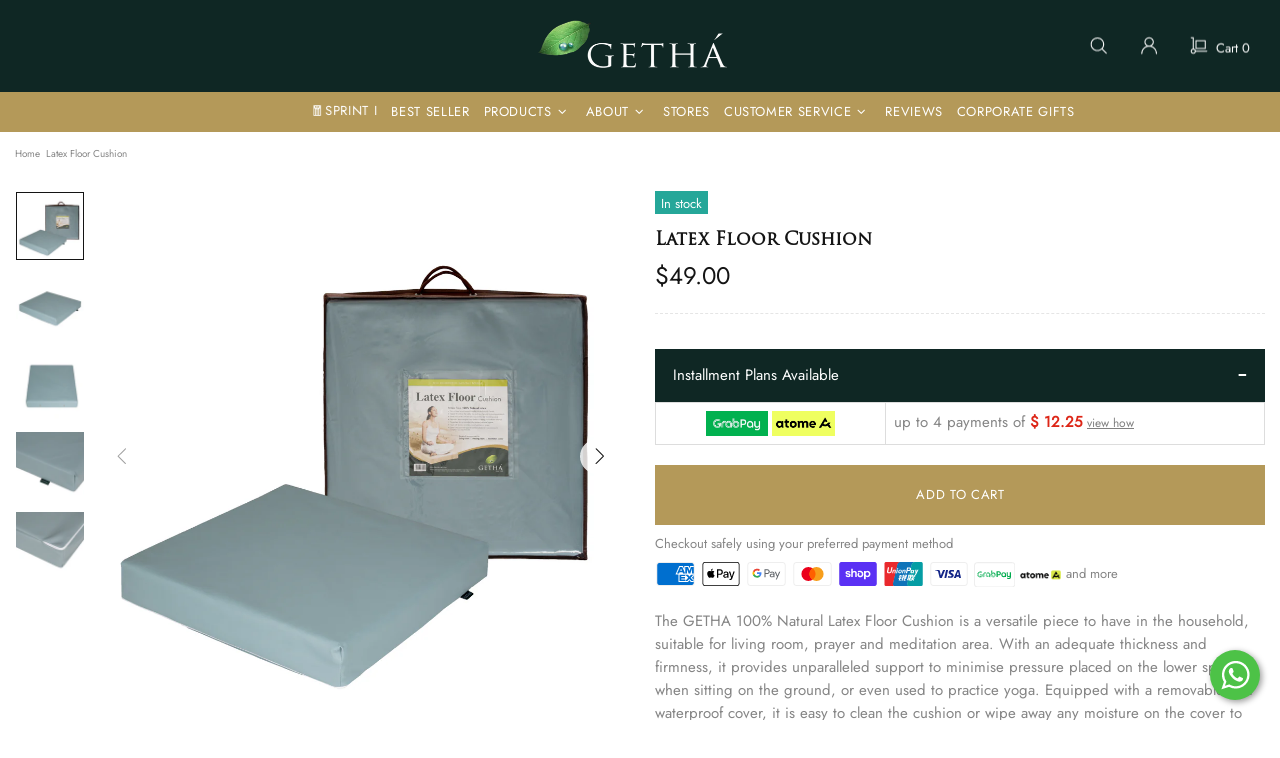

--- FILE ---
content_type: text/css
request_url: https://getha.com.sg/cdn/shop/t/6/assets/custom.min.css?v=75848722569747652961629165958
body_size: 136
content:
.we-have-your-trust{
  background-color:#0f2724;
}

.natural-latex{
  background-image:url(https://cdn.shopify.com/s/files/1/0504/8149/6250/files/Getha-BG1-min.jpg?v=1603346815);
}

.natural-latex-font{
  align-self: center;
}

@media only screen and (min-width: 1000px){
.as-seen-in{
  margin: 0px 200px;
}
}

.why-shop-online{
background-image:url(https://cdn.shopify.com/s/files/1/0504/8149/6250/files/Getha-footer-bg-min.png?v=1605811609);
}  

@media only screen and (min-width: 1000px){
  .why-shop-online{
padding: 0px 200px;
}
}

.carousel__title{
  font-size: 20px;
  color: #b49959 !important;
}

.first-day-to-every-day{
  margin-bottom: 10px;
}

.locate-us-now{
  background-color:#0f2724;
  padding-bottom: 20px;
}

.about-getha{
  background-image:url(https://cdn.shopify.com/s/files/1/0504/8149/6250/files/Getha-BG1-min.jpg?v=1603346815);
  padding: 20px 0px;
}

.aboutus-img{
  place-self: center;
}

.product-brochure{
  margin-top: 40px;
  text-align: center !important;
}

@media (min-width: 1260px){
.container {
    max-width: 1350px;
}
}


@media only screen and (max-width: 1259px) and (min-width: 1025px){
.container {
    max-width: 1150px;
}
}

h2#store-locator-title{
text-align:center;
margin-top: 20px;
margin-bottom: 20px;
display: none;
}


.find-a-store{
  text-align:center;
  padding: 100px 50px;
  background-image:url(https://cdn.shopify.com/s/files/1/0504/8149/6250/files/Showroom-Find-Getha-Near-You-Banner-Bg.jpg?v=1605888762);
}



button#submitBtn {
  background: -webkit-gradient( linear, left top, left bottom, color-stop(0.05, #b49959), color-stop(1, #b49959) );
}


li#scasl-list-container::before{
    display:none;
  }

li#scasl-tab-map::before{
    display:none;
  }

li.scasl-tab-map::before{
  display: none !important;
}

li.scasl-tab-list::before{
  display: none !important;
}

li.scasl-tab-list.active::before{
  display: none !important;
}

li.gf_tab.gf_tab-active::before{
  display: none !important;
}

li.gf_tab::before{
  display: none !important;
}

.addresses li::before{
  display: none !important;
}


ul.gf_icon-list li::before{
  display: none !important;
}

.authorized-dealers{
  text-align: center;
  margin-top: 40px;
  margin-bottom: 50px;
}

@font-face {
  font-family: "Trajan Pro";
  src: url("Trajan-Pro.woff2") format("woff2"),
       url("Trajan-Pro.woff") format("woff");
}  
@font-face {
  font-family: "Trajan Pro Bold";
  src: url("Trajan-Pro-Bold.woff2") format("woff2"),
       url("Trajan-Pro-Bold.woff") format("woff");
}  

h1, .h1, h2, .h2, h3, .h3, h4, .h4, h5, .h5, h6, .h6 { font-family: "Trajan Pro" !important; }

.product-search__content .d-flex .flex-column .align-items-start .mt-lg-15 a:visited, a:active, a:link {
    color: #b49959;
}

--- FILE ---
content_type: application/javascript
request_url: https://getha.com.sg/apps/sap/1769374380/api/2/GEtc2luZ2Fwb3JlLW9ubGluZS1zdG9yZS5teXNob3BpZnkuY29tZ2V0a.js
body_size: 13125
content:
window.tdfEventHub.TriggerEventOnce('data_app2',{"offers":{"1":{"139664":{"id":139664,"trigger":{"schedule_ids":[511706],"d_lim":2},"product_groups":[{"type_id":3,"ids":[6340142792895,6340148068543,6340143644863,6340161306815,6340146167999,6340142956735,6340142629055,6340147642559,6340159668415,7349365407935]}],"message":"","discount":{"type_id":1,"value":10}},"139666":{"id":139666,"trigger":{"schedule_ids":[511706],"d_lim":1},"product_groups":[{"type_id":2,"ids":[6340159373503]}],"message":"","discount":{"type_id":1,"value":25}},"139667":{"id":139667,"trigger":{"schedule_ids":[511706]},"product_groups":[{"type_id":2,"ids":[6340142956735]}],"message":"","discount":{"type_id":1,"value":10}},"59477":{"id":59477,"trigger":{"schedule_ids":[511706]},"product_groups":[{"type_id":2,"ids":[6340149706943,6340143087807,6821206884543,6340154294463,6340161405119,6340154818751,6340159209663,6340147544255,6340160651455,7350250832063,6340159373503,6340151705791,7350248898751,7332617650367,7350258892991,6340144988351,6340154359999,6340148363455,6340151378111,6340151640255,7425159921855,7509533687999,7509531558079]}],"message":"","discount":{"type_id":1,"value":20}}},"2":{"19901":{"id":19901,"trigger":{"product_groups":[{"type_id":2,"ids":[6340144464063]}]},"message":"","is_replace":false,"display_id":1,"discount":{"type_id":1,"value":50},"product_groups":[{"type_id":2,"ids":[6340150821055],"pvids":{"6340150821055":[38218816356543]}}]},"19902":{"id":19902,"trigger":{"product_groups":[{"type_id":2,"ids":[6340153802943]}]},"message":"","is_replace":false,"display_id":1,"discount":{"type_id":1,"value":50},"product_groups":[{"type_id":2,"ids":[6340150198463],"pvids":{"6340150198463":[38218814619839]}}]},"19904":{"id":19904,"trigger":{"product_groups":[{"type_id":2,"ids":[6340143939775]}]},"message":"","is_replace":false,"display_id":1,"discount":{"type_id":1,"value":50},"product_groups":[{"type_id":2,"ids":[6340150493375],"pvids":{"6340150493375":[38218815471807]}}]},"19906":{"id":19906,"trigger":{"product_groups":[{"type_id":2,"ids":[6340144103615]}]},"message":"","is_replace":false,"display_id":1,"discount":{"type_id":1,"value":50},"product_groups":[{"type_id":2,"ids":[6340150624447],"pvids":{"6340150624447":[38218816225471]}}]},"20358":{"id":20358,"trigger":{"product_groups":[{"type_id":2,"ids":[6340143743167]}]},"message":"","is_replace":false,"display_id":0,"discount":{"type_id":1,"value":50},"product_groups":[{"type_id":2,"ids":[6340150362303],"pvids":{"6340150362303":[38218814914751]}}]},"20360":{"id":20360,"trigger":{"product_groups":[{"type_id":2,"ids":[6340155375807,6340152164543,6340158390463,6340147708095,6340147773631,6685178953919,6340148035775,6340145905855,6340146036927,6340145709247,6340160323775,6340155736255,6340156129471,6340155834559,7962360447167],"pvids":{"6340145709247":[38218796269759],"6340145905855":[38218796794047],"6340146036927":[38218797056191],"6340147708095":[38218805149887],"6340147773631":[38218805313727],"6340148035775":[38218805772479],"6340152164543":[38218819666111,38218819797183,38218819928255],"6340155375807":[38218825892031,38218826023103],"6340155736255":[38218826776767,38218826907839],"6340155834559":[38218827104447,38218827235519],"6340156129471":[38218828775615,38218828906687],"6340158390463":[38218842472639,38218842603711,38218842734783],"6340160323775":[38218848141503],"6685178953919":[39808693534911],"7962360447167":[43688889548991]}}]},"message":"","is_replace":false,"display_id":1,"discount":{"type_id":1,"value":50},"product_groups":[{"type_id":2,"ids":[6818796306623,6820792565951],"pvids":{"6818796306623":[40240649601215],"6820792565951":[41862701285567]}}]},"20361":{"id":20361,"trigger":{"product_groups":[{"type_id":2,"ids":[6340155375807,6340152164543,6340158390463,6685178953919,6340147708095,6340147773631,6340148035775,6340145905855,6340146036927,6340145709247,6340155834559,6340155736255,6340156129471,6340160323775,7962360447167],"pvids":{"6340145709247":[38218796236991],"6340145905855":[38218796761279],"6340146036927":[38218797023423],"6340147708095":[38218805117119],"6340147773631":[38218805280959],"6340148035775":[38218805739711],"6340152164543":[38218819633343,38218819764415,38218819895487],"6340155375807":[38218825859263,38218825990335],"6340155736255":[38218826743999,38218826875071],"6340155834559":[38218827071679,38218827202751],"6340156129471":[38218828742847,38218828873919],"6340158390463":[38218842439871,38218842570943,38218842702015],"6340160323775":[38218848108735],"6685178953919":[39808693502143],"7962360447167":[43688889516223]}}]},"message":"","is_replace":false,"display_id":1,"discount":{"type_id":1,"value":50},"product_groups":[{"type_id":2,"ids":[6818796306623,6820792565951],"pvids":{"6818796306623":[40240649699519],"6820792565951":[40245656649919]}}]},"20362":{"id":20362,"trigger":{"product_groups":[{"type_id":2,"ids":[6340155375807,6340145905855,6340146036927,6340145709247,6340147708095,6340147773631,6340148035775,6340152164543,6340158390463,6340155736255,6340155834559,6340156129471,6340160323775,7962360447167],"pvids":{"6340145709247":[38218796204223],"6340145905855":[38218796728511],"6340146036927":[38218796990655],"6340147708095":[38218805084351],"6340147773631":[38218805248191],"6340148035775":[38218805706943],"6340152164543":[38218819600575,38218819731647,38218819862719],"6340155375807":[38218825826495,38218825957567],"6340155736255":[38218826711231,38218826842303],"6340155834559":[38218827038911,38218827169983],"6340156129471":[38218828710079,38218828841151],"6340158390463":[38218842407103,38218842538175,38218842669247],"6340160323775":[38218848075967],"7962360447167":[43688889483455]}}]},"message":"","is_replace":false,"display_id":1,"discount":{"type_id":1,"value":50},"product_groups":[{"type_id":2,"ids":[6818796306623],"pvids":{"6818796306623":[40240649797823]}}]},"20363":{"id":20363,"trigger":{"product_groups":[{"type_id":2,"ids":[6340155375807,6340152164543,6340158390463,6340147708095,6340147773631,6340148035775,6340145905855,6340146036927,6340145709247,6340155736255,6340155834559,6340156129471,6340160323775,7962360447167],"pvids":{"6340145709247":[38218796171455],"6340145905855":[38218796695743],"6340146036927":[38218796957887],"6340147708095":[38218805051583],"6340147773631":[38218805215423],"6340148035775":[38218805674175],"6340152164543":[38218819567807,38218819698879,38218819829951],"6340155375807":[38218825793727,38218825924799],"6340155736255":[38218826678463,38218826809535],"6340155834559":[38218827006143,38218827137215],"6340156129471":[38218828677311,38218828808383],"6340158390463":[38218842374335,38218842505407,38218842636479],"6340160323775":[38218848043199],"7962360447167":[43688889450687]}}]},"message":"","is_replace":false,"display_id":1,"discount":{"type_id":1,"value":50},"product_groups":[{"type_id":2,"ids":[6818796306623],"pvids":{"6818796306623":[40240649896127]}}]},"20538":{"id":20538,"trigger":{"product_groups":[{"type_id":2,"ids":[6340155375807,6340152164543,6340158390463,6685178953919,6340155736255,6340155834559,6340156129471,6340147708095,6340160323775,6340148035775,6340146036927,6340145905855,6340145709247,6340147773631,7962360447167],"pvids":{"6340145709247":[38218796269759],"6340145905855":[38218796794047],"6340146036927":[38218797056191],"6340147708095":[38218805149887],"6340147773631":[38218805313727],"6340148035775":[38218805772479],"6340152164543":[38218819666111,38218819797183,38218819928255],"6340155375807":[38218825892031,38218826023103],"6340155736255":[38218826776767,38218826907839],"6340155834559":[38218827104447,38218827235519],"6340156129471":[38218828775615,38218828906687],"6340158390463":[38218842472639,38218842603711,38218842734783],"6340160323775":[38218848141503],"6685178953919":[39808693534911],"7962360447167":[43688889548991]}}]},"message":"","is_replace":false,"display_id":1,"discount":{"type_id":1,"value":50},"product_groups":[{"type_id":2,"ids":[6818782216383],"pvids":{"6818782216383":[40240631873727]}}]},"20539":{"id":20539,"trigger":{"product_groups":[{"type_id":2,"ids":[6340155375807,6340152164543,6340158390463,6685178953919,6340155736255,6340155834559,6340156129471,6340147708095,6340160323775,6340148035775,6340146036927,6340145905855,6340145709247,6340147773631,7962360447167],"pvids":{"6340145709247":[38218796236991],"6340145905855":[38218796761279],"6340146036927":[38218797023423],"6340147708095":[38218805117119],"6340147773631":[38218805280959],"6340148035775":[38218805739711],"6340152164543":[38218819633343,38218819764415,38218819895487],"6340155375807":[38218825859263,38218825990335],"6340155736255":[38218826743999,38218826875071],"6340155834559":[38218827071679,38218827202751],"6340156129471":[38218828742847,38218828873919],"6340158390463":[38218842439871,38218842570943,38218842702015],"6340160323775":[38218848108735],"6685178953919":[39808693502143],"7962360447167":[43688889516223]}}]},"message":"","is_replace":false,"display_id":1,"discount":{"type_id":1,"value":50},"product_groups":[{"type_id":2,"ids":[6818782216383],"pvids":{"6818782216383":[40240631906495]}}]},"20553":{"id":20553,"trigger":{"product_groups":[{"type_id":2,"ids":[6340144234687]}]},"message":"","is_replace":false,"display_id":1,"discount":{"type_id":1,"value":50},"product_groups":[{"type_id":2,"ids":[6340150100159],"pvids":{"6340150100159":[38218814357695]}}]},"20557":{"id":20557,"trigger":{"product_groups":[{"type_id":2,"ids":[6720046104767]}]},"message":"","is_replace":false,"display_id":1,"discount":{"type_id":1,"value":50},"product_groups":[{"type_id":2,"ids":[7026405376191],"pvids":{"7026405376191":[40897684013247]}}]},"21130":{"id":21130,"trigger":{"product_groups":[{"type_id":2,"ids":[6340142792895]}]},"message":"","is_replace":false,"display_id":1,"discount":{"type_id":1,"value":50},"product_groups":[{"type_id":2,"ids":[6891124392127],"pvids":{"6891124392127":[40476875784383]}}]},"21131":{"id":21131,"trigger":{"product_groups":[{"type_id":2,"ids":[6340142956735]}]},"message":"","is_replace":false,"display_id":1,"discount":{"type_id":1,"value":50},"product_groups":[{"type_id":2,"ids":[6896059056319],"pvids":{"6896059056319":[40476863004863]}}]},"21132":{"id":21132,"trigger":{"product_groups":[{"type_id":2,"ids":[6340142629055]}]},"message":"","is_replace":false,"display_id":1,"discount":{"type_id":1,"value":50},"product_groups":[{"type_id":2,"ids":[6896066101439],"pvids":{"6896066101439":[40476888793279]}}]},"21133":{"id":21133,"trigger":{"product_groups":[{"type_id":2,"ids":[6340161306815]}]},"message":"","is_replace":false,"display_id":0,"discount":{"type_id":1,"value":50},"product_groups":[{"type_id":2,"ids":[6896068133055],"pvids":{"6896068133055":[40476904390847]}}]},"21134":{"id":21134,"trigger":{"product_groups":[{"type_id":2,"ids":[6340142891199]}]},"message":"","is_replace":false,"display_id":0,"discount":{"type_id":1,"value":50},"product_groups":[{"type_id":2,"ids":[6896071442623],"pvids":{"6896071442623":[40476921594047]}}]},"21135":{"id":21135,"trigger":{"product_groups":[{"type_id":2,"ids":[6844039364799]}]},"message":"","is_replace":false,"display_id":1,"discount":{"type_id":1,"value":50},"product_groups":[{"type_id":2,"ids":[6896069705919],"pvids":{"6896069705919":[40476910256319]}}]},"21137":{"id":21137,"trigger":{"product_groups":[{"type_id":2,"ids":[6340143644863]}]},"message":"","is_replace":false,"display_id":1,"discount":{"type_id":0,"value":null},"product_groups":[{"type_id":2,"ids":[6896078192831],"pvids":{"6896078192831":[40476965306559]}}]},"21138":{"id":21138,"trigger":{"product_groups":[{"type_id":2,"ids":[6340148068543]}]},"message":"","is_replace":false,"display_id":1,"discount":{"type_id":1,"value":50},"product_groups":[{"type_id":2,"ids":[6896085598399],"pvids":{"6896085598399":[40476991160511]}}]},"21139":{"id":21139,"trigger":{"product_groups":[{"type_id":2,"ids":[6340146167999]}]},"message":"","is_replace":false,"display_id":1,"discount":{"type_id":1,"value":50},"product_groups":[{"type_id":2,"ids":[6896080879807],"pvids":{"6896080879807":[40476976513215]}}]},"21140":{"id":21140,"trigger":{"product_groups":[{"type_id":2,"ids":[6340159668415]}]},"message":"","is_replace":false,"display_id":1,"discount":{"type_id":1,"value":50},"product_groups":[{"type_id":2,"ids":[6896086155455],"pvids":{"6896086155455":[40476993913023]}}]},"21141":{"id":21141,"trigger":{"product_groups":[{"type_id":2,"ids":[6340147642559]}]},"message":"","is_replace":false,"display_id":1,"discount":{"type_id":1,"value":50},"product_groups":[{"type_id":2,"ids":[6896082419903],"pvids":{"6896082419903":[40476984049855]}}]},"21142":{"id":21142,"trigger":{"product_groups":[{"type_id":2,"ids":[6340145086655]}]},"message":"","is_replace":false,"display_id":1,"discount":{"type_id":1,"value":50},"product_groups":[{"type_id":2,"ids":[6340150329535],"pvids":{"6340150329535":[38218814783679]}}]},"27843":{"id":27843,"trigger":{"product_groups":[{"type_id":2,"ids":[6340159242431]}]},"message":"","is_replace":false,"display_id":1,"discount":{"type_id":1,"value":50},"product_groups":[{"type_id":2,"ids":[6340150132927],"pvids":{"6340150132927":[38218814455999]}}]},"27844":{"id":27844,"trigger":{"product_groups":[{"type_id":2,"ids":[6340156391615]}]},"message":"","is_replace":false,"display_id":1,"discount":{"type_id":0,"value":null},"product_groups":[{"type_id":2,"ids":[6340150132927],"pvids":{"6340150132927":[38218814455999]}}]},"27845":{"id":27845,"trigger":{"product_groups":[{"type_id":2,"ids":[6340144005311]}]},"message":"","is_replace":false,"display_id":1,"discount":{"type_id":1,"value":50},"product_groups":[{"type_id":2,"ids":[6340150558911],"pvids":{"6340150558911":[38218815602879]}}]},"27846":{"id":27846,"trigger":{"product_groups":[{"type_id":2,"ids":[6340143841471]}]},"message":"","is_replace":false,"display_id":1,"discount":{"type_id":1,"value":50},"product_groups":[{"type_id":2,"ids":[6340150427839],"pvids":{"6340150427839":[38218815340735]}}]},"27847":{"id":27847,"trigger":{"product_groups":[{"type_id":2,"ids":[6340149117119]}]},"message":"","is_replace":false,"display_id":1,"discount":{"type_id":1,"value":50},"product_groups":[{"type_id":2,"ids":[6818835267775,6820805836991],"pvids":{"6818835267775":[40240713760959]}}]},"28866":{"id":28866,"trigger":{"product_groups":[{"type_id":2,"ids":[6340160061631,7407848161471]}]},"message":"","is_replace":false,"display_id":0,"discount":{"type_id":1,"value":50},"product_groups":[{"type_id":2,"ids":[7318303572159]}]},"31912":{"id":31912,"trigger":{"product_groups":[{"type_id":2,"ids":[6340144300223]}]},"message":"","is_replace":false,"display_id":0,"discount":{"type_id":1,"value":50},"product_groups":[{"type_id":2,"ids":[7425166049471]}]},"31913":{"id":31913,"trigger":{"product_groups":[{"type_id":2,"ids":[6340157243583]}]},"message":"","is_replace":false,"display_id":0,"discount":{"type_id":1,"value":50},"product_groups":[{"type_id":2,"ids":[7425167098047],"pvids":{"7425167098047":[42173532799167]}}]},"36164":{"id":36164,"trigger":{"product_groups":[{"type_id":2,"ids":[7509534212287]}]},"message":"","is_replace":false,"display_id":0,"discount":{"type_id":1,"value":50},"product_groups":[{"type_id":2,"ids":[7522468724927],"pvids":{"7522468724927":[42436508090559]}}]},"45921":{"id":45921,"trigger":{"product_groups":[{"type_id":2,"ids":[7536093036735],"pvids":{"7536093036735":[42479099904191]}}]},"message":"","is_replace":false,"display_id":0,"discount":{"type_id":1,"value":50},"product_groups":[{"type_id":2,"ids":[8014836891839],"pvids":{"8014836891839":[43841683030207]}}]},"45922":{"id":45922,"trigger":{"product_groups":[{"type_id":2,"ids":[7536093036735],"pvids":{"7536093036735":[42479099969727]}}]},"message":"","is_replace":false,"display_id":0,"discount":{"type_id":1,"value":50},"product_groups":[{"type_id":2,"ids":[8014836891839],"pvids":{"8014836891839":[43841683062975]}}]}},"7":{"15702":{"id":15702,"trigger":{},"apply_num":0,"display_id":1,"message":"","mtv_message":"","more_products":false,"product_groups":[{"type_id":2,"ids":[6340158390463,6340152164543,6340156129471,6340155834559,6340155736255,6340156588223,6340153770175,7425154580671,7425156907199,7962360447167],"pvids":{"6340156588223":[38218829660351,38218829693119,38218829725887,38218829758655,38218829791423,38218829824191,38218829889727,38218829922495,38218829955263,38218829988031,38218830020799,38218830053567,38218830119103,38218830151871,38218830184639,38218830217407,38218830250175,38218830282943,38218830348479,38218830381247,38218830414015,38218830446783,38218830479551,38218830512319,38218830577855,38218830610623,38218830643391,38218830676159,38218830708927,38218830741695,38218830807231,38218830839999,38218830872767,38218830905535,38218830938303,38218830971071,38218831036607,38218831069375,38218831102143,38218831134911,38218831167679,38218831200447,38218831265983,38218831298751,38218831331519,38218831364287,38218831397055,38218831429823],"7529457123519":[42457002213567,42457002246335],"7962360447167":[43688889450687,43688889483455,43688889516223,43688889548991]}}],"discount":{"type_id":5,"value":{"levels":[{"discount":{"pvids":{"6340158521535":[38218842833087,38218842865855,38218842898623]},"type_id":4,"value":"6340158521535"},"quantity":1},{"discount":{"pvids":{"6340158521535":[38218842833087,38218842865855,38218842898623]},"type_id":4,"value":"6340158521535"},"quantity":2},{"discount":{"pvids":{"6340158521535":[38218842833087,38218842865855,38218842898623]},"type_id":4,"value":"6340158521535"},"quantity":3},{"discount":{"pvids":{"6340158521535":[38218842833087,38218842865855,38218842898623]},"type_id":4,"value":"6340158521535"},"quantity":4},{"discount":{"pvids":{"6340158521535":[38218842833087,38218842865855,38218842898623]},"type_id":4,"value":"6340158521535"},"quantity":5},{"discount":{"pvids":{"6340158521535":[38218842833087,38218842865855,38218842898623]},"type_id":4,"value":"6340158521535"},"quantity":6},{"discount":{"pvids":{"6340158521535":[38218842833087,38218842865855,38218842898623]},"type_id":4,"value":"6340158521535"},"quantity":7},{"discount":{"pvids":{"6340158521535":[38218842833087,38218842865855,38218842898623]},"type_id":4,"value":"6340158521535"},"quantity":8},{"discount":{"pvids":{"6340158521535":[38218842833087,38218842865855,38218842898623]},"type_id":4,"value":"6340158521535"},"quantity":9},{"discount":{"pvids":{"6340158521535":[38218842833087,38218842865855,38218842898623]},"type_id":4,"value":"6340158521535"},"quantity":10}]}}},"15704":{"id":15704,"trigger":{},"apply_num":0,"display_id":1,"message":"","mtv_message":"","more_products":false,"product_groups":[{"type_id":2,"ids":[6340158390463,6340152164543,6340156129471,6340155834559,6340155736255,6340156588223,6340153770175,7425154580671,7425156907199,7962360447167],"pvids":{"6340145905855":[38218796761279,38218796794047],"6340147708095":[38218805117119,38218805149887],"6340147773631":[38218805280959,38218805313727],"6340148035775":[38218805739711,38218805772479],"6340152164543":[38218819633343,38218819666111,38218819764415,38218819797183,38218819895487,38218819928255],"6340153770175":[38218822942911,38218822975679],"6340155375807":[38218825859263,38218825892031,38218825990335,38218826023103],"6340155736255":[38218826743999,38218826776767,38218826875071,38218826907839],"6340155834559":[38218827071679,38218827104447,38218827202751,38218827235519],"6340156129471":[38218828742847,38218828775615,38218828873919,38218828906687],"6340156588223":[38218830577855,38218830610623,38218830643391,38218830676159,38218830708927,38218830741695,38218830807231,38218830839999,38218830872767,38218830905535,38218830938303,38218830971071,38218831036607,38218831069375,38218831102143,38218831134911,38218831167679,38218831200447,38218831265983,38218831298751,38218831331519,38218831364287,38218831397055,38218831429823],"6340158390463":[38218842439871,38218842472639,38218842570943,38218842603711,38218842702015,38218842734783],"7425154580671":[42173444325567,42173444358335],"7425156907199":[42173451862207,42173451894975],"7494141247679":[42361430114495,42361433522367,42361430147263,42361433555135,42361430245567,42361433653439,42361430278335,42361433686207,42361430376639,42361433784511,42361430409407,42361433817279],"7962360447167":[43688889516223,43688889548991]}}],"discount":{"type_id":5,"value":{"levels":[{"discount":{"pvids":{"6340158521535":[38218842833087,38218842865855,38218842898623]},"type_id":4,"value":"6340158521535"},"quantity":1},{"discount":{"pvids":{"6340158521535":[38218842833087,38218842865855,38218842898623]},"type_id":4,"value":"6340158521535"},"quantity":2},{"discount":{"pvids":{"6340158521535":[38218842833087,38218842865855,38218842898623]},"type_id":4,"value":"6340158521535"},"quantity":3},{"discount":{"pvids":{"6340158521535":[38218842833087,38218842865855,38218842898623]},"type_id":4,"value":"6340158521535"},"quantity":4},{"discount":{"pvids":{"6340158521535":[38218842833087,38218842865855,38218842898623]},"type_id":4,"value":"6340158521535"},"quantity":5},{"discount":{"pvids":{"6340158521535":[38218842833087,38218842865855,38218842898623]},"type_id":4,"value":"6340158521535"},"quantity":6},{"discount":{"pvids":{"6340158521535":[38218842833087,38218842865855,38218842898623]},"type_id":4,"value":"6340158521535"},"quantity":7},{"discount":{"pvids":{"6340158521535":[38218842833087,38218842865855,38218842898623]},"type_id":4,"value":"6340158521535"},"quantity":8},{"discount":{"pvids":{"6340158521535":[38218842833087,38218842865855,38218842898623]},"type_id":4,"value":"6340158521535"},"quantity":9},{"discount":{"pvids":{"6340158521535":[38218842833087,38218842865855,38218842898623]},"type_id":4,"value":"6340158521535"},"quantity":10}]}}},"38456":{"id":38456,"trigger":{},"apply_num":0,"display_id":1,"message":"","mtv_message":"","more_products":false,"product_groups":[{"type_id":2,"ids":[6340146036927],"pvids":{"6340146036927":[38218797023423,38218797056191]}}],"discount":{"type_id":5,"value":{"levels":[{"discount":{"pvids":{},"type_id":4,"value":"6340158521535"},"quantity":1},{"discount":{"pvids":{},"type_id":4,"value":"6340158521535"},"quantity":1},{"discount":{"pvids":{},"type_id":4,"value":"6340158521535"},"quantity":1},{"discount":{"pvids":{},"type_id":4,"value":"6340158521535"},"quantity":1},{"discount":{"pvids":{},"type_id":4,"value":"6340145021119"},"quantity":1}]}}},"42763":{"id":42763,"trigger":{},"apply_num":0,"display_id":1,"message":"","mtv_message":"","more_products":false,"product_groups":[{"type_id":2,"ids":[6340146036927],"pvids":{"6340146036927":[38218796957887,38218796990655]}}],"discount":{"type_id":5,"value":{"levels":[{"discount":{"pvids":{},"type_id":4,"value":"6340158521535"},"quantity":1},{"discount":{"pvids":{},"type_id":4,"value":"6340158521535"},"quantity":1}]}}},"42764":{"id":42764,"trigger":{},"apply_num":0,"display_id":1,"message":"","mtv_message":"","more_products":false,"product_groups":[{"type_id":2,"ids":[6340160323775],"pvids":{"6340160323775":[38218848043199,38218848075967]}}],"discount":{"type_id":5,"value":{"levels":[{"discount":{"pvids":{},"type_id":4,"value":"6340158521535"},"quantity":1},{"discount":{"pvids":{},"type_id":4,"value":"6340158521535"},"quantity":1}]}}},"42765":{"id":42765,"trigger":{},"apply_num":0,"display_id":1,"message":"","mtv_message":"","more_products":false,"product_groups":[{"type_id":2,"ids":[6340160323775],"pvids":{"6340160323775":[38218848108735,38218848141503]}}],"discount":{"type_id":5,"value":{"levels":[{"discount":{"pvids":{},"type_id":4,"value":"6340158521535"},"quantity":1},{"discount":{"pvids":{},"type_id":4,"value":"6340158521535"},"quantity":1},{"discount":{"pvids":{},"type_id":4,"value":"6340158521535"},"quantity":1},{"discount":{"pvids":{},"type_id":4,"value":"6340158521535"},"quantity":1}]}}},"43762":{"id":43762,"trigger":{},"apply_num":0,"display_id":1,"message":"","mtv_message":"","more_products":false,"product_groups":[{"type_id":2,"ids":[8263062978751],"pvids":{"8263062978751":[44826434863295,44826434896063]}}],"discount":{"type_id":5,"value":{"levels":[{"discount":{"pvids":{},"type_id":4,"value":"8263170556095"},"quantity":1}]}}},"43763":{"id":43763,"trigger":{},"apply_num":0,"display_id":1,"message":"","mtv_message":"","more_products":false,"product_groups":[{"type_id":2,"ids":[8263062978751],"pvids":{"8263062978751":[44826434797759,44826434830527]}}],"discount":{"type_id":5,"value":{"levels":[{"discount":{"pvids":{},"type_id":4,"value":"8263170556095"},"quantity":1},{"discount":{"pvids":{},"type_id":4,"value":"8263170556095"},"quantity":1}]}}}}},"settings":{"10":{},"11":{"c_cs":"#tdf_currency.tdf_container h4, #tdf_bar.tdf_container h4, #tdf_notify.tdf_container h4, #tdf_upsell.tdf_container h4, #tdf_notifies.tdf_container h4, #tdf_modal.tdf_container h4, .tdf_bundle.tdf_container h4, #tdf_psale.tdf_container h4, .tdf_rec_stable_2.tdf_rec h4, #tdf_discount_widget.tdf_container h4, #tdf_discount_box.tdf_container h4, #tdf_quickview [class^=\"tdf\"] h4{ margin-top: 10px; } #tdf_wholesale.tdf_container .tdf_discounting_dcode .tdf_discount_content, #tdf_wholesale.tdf_container .tdf_discounted_dcode .tdf_discount_content, #tdf_modal.tdf_container .tdf_discounting_dcode .tdf_discount_content, #tdf_modal.tdf_container .tdf_discounted_dcode .tdf_discount_content, #tdf_sale_widget.tdf_container .tdf_discounting_dcode .tdf_discount_content, #tdf_sale_widget.tdf_container .tdf_discounted_dcode .tdf_discount_content, .tdf_bundle.tdf_container .tdf_discounting_dcode .tdf_discount_content, .tdf_bundle.tdf_container .tdf_discounted_dcode .tdf_discount_content, #tdf_notify.tdf_container .tdf_discounting_dcode .tdf_discount_content, #tdf_notify.tdf_container .tdf_discounted_dcode .tdf_discount_content, #tdf_upsell.tdf_container .tdf_discounting_dcode .tdf_discount_content, #tdf_upsell.tdf_container .tdf_discounted_dcode .tdf_discount_content, #tdf_discount_widget.tdf_container .tdf_discounting_dcode .tdf_discount_content, #tdf_discount_widget.tdf_container .tdf_discounted_dcode .tdf_discount_content, #tdf_quickview.tdf_container .tdf_discounting_dcode .tdf_discount_content, #tdf_quickview.tdf_container .tdf_discounted_dcode .tdf_discount_content, #tdf_discount_box.tdf_container .tdf_discounting_dcode .tdf_discount_content, #tdf_discount_box.tdf_container .tdf_discounted_dcode .tdf_discount_content{ font-size: 16px; } #tdf_sale_widget.tdf_container, #tdf_discount_widget.tdf_container{ margin-bottom:30px; } #tdf_wholesale.tdf_container .tdf_gift_title, #tdf_sale_widget.tdf_container .tdf_gift_title, .tdf_bundle.tdf_container .tdf_gift_title, #tdf_discount_widget.tdf_container .tdf_gift_title{ font-size: 20px; } #tdf_wholesale.tdf_wholesale_page{ display:none; } #tdf_discount_box .tdf_input_form { display: flex; flex-direction: row; } #tdf_discount_box .tdf_input_discount { width: 70% !important; }"},"2":{"coa":1},"3":{"coa":1},"4":{"use_default":2},"6":{"extra_scopes":"write_price_rules","d_mode":1,"sale_place_id":1,"discount_widget":true,"mini_dwidget_off":true,"ribbon_place_id":2,"enable_cart_code":true,"coa":1,"enable_gift_popup":true},"7":{"js":"data.settings[2].up_strict_no = 1;","id":12930,"pub_domain":"getha.com.sg","key":"557535ee0046579a7d672d02f057bd6a","currency":"SGD","currency_format":"${{amount}}","timezone_offset":8},"8":{"add":"Add to cart","add_all":"Add selected to cart","added":"added","added_successfully":"Added successfully","apply":"Apply","buy_quantity":"Buy {quantity}","cart":"Cart","cart_discount":"cart discount","cart_discount_code":"Discount code","cart_rec":"Cart recommendation","cart_total":"Cart total","checkout":"Checkout","continue_checkout":"Continue to checkout","continue_shopping":"Continue shopping","copied":"Copied","copy":"Copy","discount":"discount","discount_cal_at_checkout":"Discounts calculated at checkout","email_no_match_code":"Customer information does not meet the requirements for the discount code","explore":"Explore","free_gift":"free gift","free_ship":"free shipping","includes":"includes","input_discount_code":"Gift card or discount code","invalid_code":"Unable to find a valid discount matching the code entered","item":"item","items":"items","lo_earn":"You can earn points for every purchase","lo_have":"You have {point}","lo_hi":"Hi {customer.name}","lo_join":"Join us to earn rewards today","lo_point":"point","lo_points":"points","lo_redeem":"Redeem","lo_reward_view":"View all our rewards \u003e\u003e","lo_signin":"Log in","lo_signup":"Sign up","lo_welcome":"Welcome to our Loyalty Program","m_country":"","m_custom":"","m_lang":"","m_lang_on":"","more":"More","no_thank":"No thanks","off":"Off","product_details":"View full product details","quantity":"Quantity","replace":"Replace","ribbon_price":"ribbon_price","sale":"Sale","select_for_bundle":"Add to bundle","select_free_gift":"Select gift","select_other_option":"Please select other options","sold_out":"Sold out","total_price":"Total price","view_cart":"View cart","wholesale_discount":"Discount","wholesale_gift":"Free","wholesale_quantity":"Quantity","you_added":"You added","you_replaced":"Replaced successfully!","you_save":"Save","your_discount":"Your discount","your_price":"Your price"},"9":{"btn_bg_c":"#b49959","btn_txt_c":"#ffffff","discount_bg_c":"#bf0711","explore_bg_c":"#212b36","explore_txt_c":"#ffffff","p_bg_c":"#ffffff","p_btn_bg_2_c":"#61bd4f","p_btn_bg_3_c":"#d4c39d","p_btn_bg_c":"#b49959","p_btn_bg_lite_c":"#d4c39d","p_btn_txt_2_c":"#ffffff","p_btn_txt_3_c":"#637387","p_btn_txt_c":"#ffffff","p_btn_txt_lite_c":"#637381","p_discount_bg_c":"#bf0711","p_header_bg_c":"#f2f3f5","p_header_txt_bold_c":"#000000","p_header_txt_c":"#212b36","p_header_txt_lite_c":"#454f5b","p_txt_bold_c":"#000000","p_txt_c":"#212b36","p_txt_info_c":"#61bd4f","p_txt_lite_c":"#454f5b","table_h_bg_c":"#fffff1","table_h_txt_c":"#212b39","theme_type_id":"1","txt_bold_c":"#000000","txt_c":"#212b36","txt_info_c":"#61bd4f"}},"products":{"6340142629055":{"i":6340142629055,"t":"Getha 2 Zone Latex Pillow with Tencel Fabric","h":"2-zone-latex-pillow","p":"s/files/1/0545/6478/2271/files/2_Zones-W-out_BG_4.jpg","v":[{"i":38218784506047,"x":"Default Title","a":107.1,"b":119}]},"6340142792895":{"i":6340142792895,"t":"Getha 3D Auto Latex Pillow","h":"3d-auto-latex-pillow","p":"s/files/1/0545/6478/2271/products/3D-auto-neck-support-pillow-packaging.jpg","v":[{"i":38218784899263,"x":"Default Title","a":107.1,"b":119}]},"6340142956735":{"i":6340142956735,"t":"Getha Air Latex Pillow","h":"air-latex-pillow","p":"s/files/1/0545/6478/2271/files/Air_Pillow-Cover_Photo.jpg","v":[{"i":38218785980607,"x":"Default Title","a":143.1,"b":159}]},"6340143087807":{"i":6340143087807,"t":"Anti Snore Ring","h":"anti-snore-ring","p":"s/files/1/0545/6478/2271/products/anti-snore-ring-group-458x458-1.jpg","v":[{"i":38218786799807,"x":"S – 14mm","a":69,"b":69},{"i":38218786898111,"x":"XL – 20mm","a":69,"b":69}]},"6340143644863":{"i":6340143644863,"t":"Getha Award S Latex Pillow with Tencel Fabric","h":"award-s-latex-pillow","p":"s/files/1/0545/6478/2271/files/New-AwardS-7.png","v":[{"i":42574985396415,"x":"Default Title","a":107.1,"b":119}]},"6340144988351":{"i":6340144988351,"t":"Bamboo Towel","h":"bamboo-towel","p":"s/files/1/0545/6478/2271/files/Getha_Bamboo_Towel_Website.png","v":[{"i":38218795385023,"x":"Dark Brown","a":39,"b":39},{"i":38218795417791,"x":"Purple","a":39,"b":39},{"i":44663001186495,"x":"Moonstone","a":39,"b":39},{"i":44663001252031,"x":"Blush Pink","a":39,"b":39},{"i":44663001284799,"x":"Willow Green","a":39,"b":39}]},"6340145021119":{"i":6340145021119,"t":"Biocare Duvet","h":"biocare-duvet","p":"s/files/1/0545/6478/2271/products/duvet1_1920x_ace58884-1090-49eb-974c-60c5ce1fd8fa.webp","v":[{"i":41854218272959,"x":"Super Single Size: (150 x 210 CM)","a":539},{"i":38218795483327,"x":"Queen Size (210 x 240 CM)","a":609},{"i":38218795450559,"x":"King Size (220 x 260 CM)","a":699}]},"6340146036927":{"i":6340146036927,"t":"Togetha 100 Gold Mattress","h":"togetha-gold-100-luxury-mattress","p":"s/files/1/0545/6478/2271/files/Getha-Togetha-Gold-Mattress-002.jpg","v":[{"i":38218796957887,"x":"Firm Plush","y":"Single Size (90x190cm)","a":3239.1,"b":3599},{"i":38218796990655,"x":"Firm Plush","y":"Super Single Size (106x190cm)","a":3779.1,"b":4199},{"i":38218797023423,"x":"Firm Plush","y":"Queen Size (150x190cm)","a":4949.1,"b":5499},{"i":38218797056191,"x":"Firm Plush","y":"King Size (180x190cm)","a":5489.1,"b":6099}]},"6340146167999":{"i":6340146167999,"t":"Getha Contour Latex Pillow with TENCEL™ Fabric","h":"contour-latex-pillow","p":"s/files/1/0545/6478/2271/files/New-Contour-No_Logo.jpg","v":[{"i":38218797613247,"x":"Default Title","a":116.1,"b":129}]},"6340147544255":{"i":6340147544255,"t":"Getha First Class Travel Latex Pillow","h":"first-class-travel-latex-pillow","p":"s/files/1/0545/6478/2271/products/First-class-travel-pillow-USP.jpg","v":[{"i":38218802397375,"x":"Default Title","a":59}]},"6340147642559":{"i":6340147642559,"t":"Getha Galaxy Latex Pillow with TENCEL™ Fabric","h":"galaxy-latex-pillow","p":"s/files/1/0545/6478/2271/files/Galaxy_6.jpg","v":[{"i":38218804822207,"x":"Default Title","a":107.1,"b":119}]},"6340148068543":{"i":6340148068543,"t":"Getha Genetics Latex Pillow","h":"genetics-latex-pillow","p":"s/files/1/0545/6478/2271/products/image.jpg","v":[{"i":39971636805823,"x":"Default Title","a":179.1,"b":199}]},"6340148363455":{"i":6340148363455,"t":"Getha 4 in 1 Essential Oil Set","h":"getha-4-in-1-essential-oil-set","p":"s/files/1/0545/6478/2271/products/Sleep-Ease-essential-oil_set_1-458x458.jpg","v":[{"i":38218806755519,"x":"Default Title","a":59,"b":76}]},"6340149706943":{"i":6340149706943,"t":"GETHA Lux Blanket","h":"getha-lux-blanket","p":"s/files/1/0545/6478/2271/products/LuxBlanket_1.jpg","v":[{"i":38218810032319,"x":"Default Title","a":69,"b":69}]},"6340150100159":{"i":6340150100159,"t":"Getha Baby Latex Bolster Case - TENCEL™ Nano Silver Fabric","h":"getha-tencel-nano-silver-baby-bolster-case","p":"s/files/1/0545/6478/2271/products/Getha-baby-latex-bolster-case.jpg","v":[{"i":38218814357695,"x":"Champagne","a":19},{"i":38218814423231,"x":"Grey","a":19},{"i":38218814390463,"x":"Light Blue","a":19},{"i":44519840350399,"x":"Copper Brown","a":19}]},"6340150132927":{"i":6340150132927,"t":"Getha Oops Junior Pillow Case - TENCEL™ Nano Silver Fabric (S)","h":"getha-tencel-nano-silver-junior-pillow-case","p":"s/files/1/0545/6478/2271/files/Oops-Kids-Pillow-Case-2.jpg","v":[{"i":38218814455999,"x":"Champagne","a":29},{"i":41872467296447,"x":"Grey","a":29},{"i":41872467329215,"x":"Light Blue","a":29},{"i":44519843233983,"x":"Copper Brown","a":29}]},"6340150198463":{"i":6340150198463,"t":"Getha Kid’s Latex Bolster Case - TENCEL™ Nano Silver Fabric","h":"getha-tencel-nano-silver-kid-s-bolster-case","p":"s/files/1/0545/6478/2271/files/Bolster-Kids-Pillow-Case-2.jpg","v":[{"i":38218814619839,"x":"Champagne","a":29},{"i":38218814652607,"x":"Grey","a":29},{"i":38218814587071,"x":"Light Blue","a":29},{"i":44519815905471,"x":"Copper Brown","a":29}]},"6340150329535":{"i":6340150329535,"t":"Getha Bolster Case - TENCEL™ Nano Silver Fabric","h":"getha-tencel-nano-silver-pillow-bolster-case","p":"s/files/1/0545/6478/2271/products/Getha-Latex-Bolster-Case-1_1920x_db9b5842-1704-425c-8e72-ffe5af40f055.jpg","v":[{"i":38218814783679,"x":"Champagne","a":49},{"i":38218814816447,"x":"Grey","a":49},{"i":38218814849215,"x":"Light Blue","a":49},{"i":44519787200703,"x":"Copper Brown","a":49}]},"6340150362303":{"i":6340150362303,"t":"Getha Baby 3D Latex Pillow Case - TENCEL™ Nano Silver Fabric","h":"getha-tencel-nano-silver-pillow-case-baby-3d-and-air-pillows","p":"s/files/1/0545/6478/2271/products/Getha-baby-3D-latex-pillow-case-458x458.jpg","v":[{"i":38218814914751,"x":"Champagne","a":19},{"i":38218814947519,"x":"Grey","a":19},{"i":40240677781695,"x":"Light Blue","a":19},{"i":44519798735039,"x":"Copper Brown","a":19}]},"6340150427839":{"i":6340150427839,"t":"Getha Baby Air Latex Pillow Cases - TENCEL™ Nano Silver Fabric","h":"getha-tencel-nano-silver-pillow-case-baby-air-pillow","p":"s/files/1/0545/6478/2271/products/Getha-baby-air-latex-pillow-case-458x458.jpg","v":[{"i":38218815340735,"x":"Champagne","a":19},{"i":38218815373503,"x":"Grey","a":19},{"i":39954858311871,"x":"Light Blue","a":19},{"i":44519805518015,"x":"Copper Brown","a":19}]},"6340150493375":{"i":6340150493375,"t":"Getha Baby Contour Latex Pillow Case - TENCEL™ Nano Silver Fabric","h":"getha-tencel-nano-silver-pillow-case-baby-contour-pillow","p":"s/files/1/0545/6478/2271/products/Getha-baby-contour-latex-pillow-case-458x458.jpg","v":[{"i":38218815471807,"x":"Champagne","a":19},{"i":38218815504575,"x":"Grey","a":19},{"i":40452788977855,"x":"Light Blue","a":19},{"i":44519842349247,"x":"Copper Brown","a":19}]},"6340150558911":{"i":6340150558911,"t":"Getha Baby Dimple Latex Pillow Case - TENCEL™ Nano Silver Pillow Fabric","h":"getha-tencel-nano-silver-pillow-case-baby-dimple-pillows","p":"s/files/1/0545/6478/2271/products/Getha-baby-dimple-latex-pillow-case-458x458.jpg","v":[{"i":38218815602879,"x":"Champagne","a":19},{"i":38218815635647,"x":"Grey","a":19},{"i":40002921365695,"x":"Light Blue","a":19},{"i":44519797620927,"x":"Copper Brown","a":19}]},"6340150624447":{"i":6340150624447,"t":"Getha Tencel Nano Silver Pillow Case – Baby Dimple Shoulder Latex Pillow","h":"getha-tencel-nano-silver-pillow-case-baby-dimple-shoulder-pillow","p":"s/files/1/0545/6478/2271/products/Getha-baby-dimple-shoulder-latex-pillow-case-458x458.jpg","v":[{"i":38218816225471,"x":"Champagne","a":19},{"i":38218816258239,"x":"Grey","a":19},{"i":40002923757759,"x":"Light Blue","a":19},{"i":44519822622911,"x":"Copper Brown","a":19}]},"6340150821055":{"i":6340150821055,"t":"Getha Baby Latex Pillow Case - TENCEL™ Nano Silver Fabric","h":"getha-tencel-nano-silver-pillow-case-baby-latex-pillow","p":"s/files/1/0545/6478/2271/products/Getha-baby-latex-pillow-case-458x458.jpg","v":[{"i":38218816356543,"x":"Champagne","a":19},{"i":44519835074751,"x":"Copper Brown","a":19}]},"6340151378111":{"i":6340151378111,"t":"Getha Guardian Lumbar Support Latex Cushion","h":"guardian-lumbar-support-latex-cushion","p":"s/files/1/0545/6478/2271/products/Getha-Guardian-Lumbar-Support-Latex-Cushion-1_507b9d1f-1669-4da0-95ea-56cbda89dfcb.jpg","v":[{"i":38218817667263,"x":"Default Title","a":79,"b":79}]},"6340151443647":{"i":6340151443647,"t":"H2O Waterproof Mattress Protector","h":"h2o-waterproof-mattress-protector-1","p":"s/files/1/0545/6478/2271/products/Adult1_239adaa3-c69b-4888-af32-724a71b2b81a.jpg","v":[{"i":38218817732799,"x":"Single Size 90x190cm","a":49},{"i":38218817765567,"x":"Super Single Size 106x190cm","a":59},{"i":38218817798335,"x":"Queen Size 150x190cm","a":69},{"i":38218817831103,"x":"King Size 180x190cm","a":69},{"i":40283725037759,"x":"Single Long Size 90x200cm","a":49},{"i":40283729232063,"x":"King Long Size 180x200cm","a":69}]},"6340151640255":{"i":6340151640255,"t":"His and Hers Room Slipper","h":"his-and-hers-room-slipper","p":"s/files/1/0545/6478/2271/products/Getha-Slipper-cover_01.jpg","v":[{"i":38218818388159,"x":"Beige","y":"M","a":29,"b":29}]},"6340151705791":{"i":6340151705791,"t":"I Am Sleeping Eye Mask","h":"i-am-sleeping-eye-mask","p":"s/files/1/0545/6478/2271/products/I-AM-Sleeping-Eye-Mask-new_ac34a554-5d0b-49c3-97a1-db7c5eb767bf.jpg","v":[{"i":38218818486463,"x":"Default Title","a":29,"b":29}]},"6340152164543":{"i":6340152164543,"t":"ICON Premier Mattress","h":"icon-premier-mattress","p":"s/files/1/0545/6478/2271/files/Icon_Medium-01.jpg","v":[{"i":38218819567807,"x":"Soft","y":"Single Size (90x190cm)","a":1169.1,"b":1299},{"i":38218819600575,"x":"Soft","y":"Super Single Size (106x190cm)","a":1529.1,"b":1699},{"i":38218819633343,"x":"Soft","y":"Queen Size (150x190cm)","a":1889.1,"b":2099},{"i":38218819666111,"x":"Soft","y":"King Size (180x190cm)","a":2159.1,"b":2399},{"i":38218819698879,"x":"Medium","y":"Single Size (90x190cm)","a":1169.1,"b":1299},{"i":38218819731647,"x":"Medium","y":"Super Single Size (106x190cm)","a":1529.1,"b":1699},{"i":38218819764415,"x":"Medium","y":"Queen Size (150x190cm)","a":1889.1,"b":2099},{"i":38218819797183,"x":"Medium","y":"King Size (180x190cm)","a":2159.1,"b":2399},{"i":38218819829951,"x":"Firm","y":"Single Size (90x190cm)","a":1169.1,"b":1299},{"i":38218819862719,"x":"Firm","y":"Super Single Size (106x190cm)","a":1529.1,"b":1699},{"i":38218819895487,"x":"Firm","y":"Queen Size (150x190cm)","a":1889.1,"b":2099},{"i":38218819928255,"x":"Firm","y":"King Size (180x190cm)","a":2159.1,"b":2399}]},"6340153770175":{"i":6340153770175,"t":"Intercontinental 3.0 Royal III Mattress","h":"intercontinental-royal-iii-mattress","p":"s/files/1/0545/6478/2271/files/Intercontinental_Royal_llI_Mattress_1.jpg","v":[{"i":38218822877375,"x":"Single Size (90x190cm)","a":2429.1,"b":2699},{"i":38218822910143,"x":"Super Single Size (106x190cm)","a":2789.1,"b":3099},{"i":38218822942911,"x":"Queen Size (150x190cm)","a":3329.1,"b":3699},{"i":38218822975679,"x":"King Size (180x190cm)","a":3959.1,"b":4399}]},"6340154294463":{"i":6340154294463,"t":"Latex Floor Cushion","h":"latex-floor-cushion","p":"s/files/1/0545/6478/2271/files/GethaLatexFloorCushion_4.jpg","v":[{"i":38218823991487,"x":"Default Title","a":49,"b":49}]},"6340154359999":{"i":6340154359999,"t":"French Lavender Essential Oil","h":"lavender-essential-oil","p":"s/files/1/0545/6478/2271/products/Lavender-essential-oil_wt-box.jpg","v":[{"i":38218824057023,"x":"10ml","a":19,"b":19},{"i":42173130342591,"x":"50ml","a":59,"b":59}]},"6340154818751":{"i":6340154818751,"t":"Lemongrass Essential Oil","h":"lemongrass-essential-oil","p":"s/files/1/0545/6478/2271/products/Lemongrass-essential-oil_wt-box.jpg","v":[{"i":38218825498815,"x":"10ml","a":19,"b":19},{"i":42173134766271,"x":"50ml","a":59,"b":59}]},"6340155736255":{"i":6340155736255,"t":"Nature First 100 Mattress","h":"nature-first-100-mattress","p":"s/files/1/0545/6478/2271/products/Img2018-09-04_0033bNatureFirst100_1920x_2.jpg","v":[{"i":38218826809535,"x":"Firm","y":"Single Size (90x190cm)","a":899.1,"b":999},{"i":38218826842303,"x":"Firm","y":"Super Single Size (106x190cm)","a":1079.1,"b":1199},{"i":38218826907839,"x":"Firm","y":"King Size (180x190cm)","a":1799.1,"b":1999}]},"6340155834559":{"i":6340155834559,"t":"Nature First 150 Mattress","h":"nature-first-150-mattress","p":"s/files/1/0545/6478/2271/products/Img2018-09-04_0036bNatureFirst150_1920x_1.jpg","v":[{"i":38218827137215,"x":"Firm","y":"Single Size (90x190cm)","a":1259.1,"b":1399},{"i":38218827169983,"x":"Firm","y":"Super Single Size (106x190cm)","a":1529.1,"b":1699},{"i":38218827235519,"x":"Firm","y":"King Size (180x190cm)","a":2519.1,"b":2799}]},"6340156129471":{"i":6340156129471,"t":"Nature First 200 Mattress","h":"nature-first-200-mattress","p":"s/files/1/0545/6478/2271/products/Img2018-09-04_0052bNatureFirst200_1920x_1.jpg","v":[{"i":38218828808383,"x":"Firm","y":"Single Size (90x190cm)","a":1529.1,"b":1699},{"i":38218828841151,"x":"Firm","y":"Super Single Size (106x190cm)","a":1889.1,"b":2099},{"i":38218828906687,"x":"Firm","y":"King Size (180x190cm)","a":3059.1,"b":3399}]},"6340156588223":{"i":6340156588223,"t":"Oxford Adjustable Bed IV","h":"oxford-adjustable-bed-iv","p":"s/files/1/0545/6478/2271/products/Getha-Oxford-III-Adjustable-Bed-Frame-3.jpg","v":[{"i":38218829693119,"x":"Single size - (W) 90cm x (L) 200cm","y":"Beige","z":"Nature First 100 - Firm (12cm/4\")","a":2698.2,"b":2998},{"i":38218829758655,"x":"Single size - (W) 90cm x (L) 200cm","y":"Beige","z":"Nature First 150 - Firm (18cm/6\")","a":3058.2,"b":3398},{"i":38218829824191,"x":"Single size - (W) 90cm x (L) 200cm","y":"Beige","z":"Nature First 200 - Firm (22cm/8\")","a":3328.2,"b":3698},{"i":44157788946623,"x":"Single size - (W) 90cm x (L) 200cm","y":"Beige","z":"Togetha Comfort 10","a":2698.2,"b":2998},{"i":44157788979391,"x":"Single size - (W) 90cm x (L) 200cm","y":"Beige","z":"Togetha Comfort 15","a":3058.2,"b":3398},{"i":44157789012159,"x":"Single size - (W) 90cm x (L) 200cm","y":"Beige","z":"Togetha Comfort 20","a":3328.2,"b":3689},{"i":38218829627583,"x":"Single size - (W) 90cm x (L) 200cm","y":"Beige","z":"None (Frame Only)","a":1799.1,"b":1999},{"i":38218829922495,"x":"Single size - (W) 90cm x (L) 200cm","y":"Dark Brown","z":"Nature First 100 - Firm (12cm/4\")","a":2698.2,"b":2998},{"i":38218829988031,"x":"Single size - (W) 90cm x (L) 200cm","y":"Dark Brown","z":"Nature First 150 - Firm (18cm/6\")","a":3058.2,"b":3398},{"i":38218830053567,"x":"Single size - (W) 90cm x (L) 200cm","y":"Dark Brown","z":"Nature First 200 - Firm (22cm/8\")","a":3328.2,"b":3698},{"i":44157789044927,"x":"Single size - (W) 90cm x (L) 200cm","y":"Dark Brown","z":"Togetha Comfort 10","a":2698.2,"b":2998},{"i":44157789077695,"x":"Single size - (W) 90cm x (L) 200cm","y":"Dark Brown","z":"Togetha Comfort 15","a":3058.2,"b":3398},{"i":44157789110463,"x":"Single size - (W) 90cm x (L) 200cm","y":"Dark Brown","z":"Togetha Comfort 20","a":3328.2,"b":3698},{"i":38218829856959,"x":"Single size - (W) 90cm x (L) 200cm","y":"Dark Brown","z":"None (Frame Only)","a":1799.1,"b":1999},{"i":38218830151871,"x":"Super Single size - (W) 106cm x (L) 200cm","y":"Beige","z":"Nature First 100 - Firm (12cm/4\")","a":3058.2,"b":3398},{"i":38218830217407,"x":"Super Single size - (W) 106cm x (L) 200cm","y":"Beige","z":"Nature First 150 - Firm (18cm/6\")","a":3508.2,"b":3898},{"i":38218830282943,"x":"Super Single size - (W) 106cm x (L) 200cm","y":"Beige","z":"Nature First 200 - Firm (22cm/8\")","a":3868.2,"b":4298},{"i":44157789143231,"x":"Super Single size - (W) 106cm x (L) 200cm","y":"Beige","z":"Togetha Comfort 10","a":3058.2,"b":3398},{"i":44157789175999,"x":"Super Single size - (W) 106cm x (L) 200cm","y":"Beige","z":"Togetha Comfort 15","a":3508.2,"b":3898},{"i":44157789208767,"x":"Super Single size - (W) 106cm x (L) 200cm","y":"Beige","z":"Togetha Comfort 20","a":3868.2,"b":4298},{"i":38218830086335,"x":"Super Single size - (W) 106cm x (L) 200cm","y":"Beige","z":"None (Frame Only)","a":1979.1,"b":2199},{"i":38218830381247,"x":"Super Single size - (W) 106cm x (L) 200cm","y":"Dark Brown","z":"Nature First 100 - Firm (12cm/4\")","a":3058.2,"b":3398},{"i":38218830446783,"x":"Super Single size - (W) 106cm x (L) 200cm","y":"Dark Brown","z":"Nature First 150 - Firm (18cm/6\")","a":3508.2,"b":3898},{"i":38218830512319,"x":"Super Single size - (W) 106cm x (L) 200cm","y":"Dark Brown","z":"Nature First 200 - Firm (22cm/8\")","a":3868.2,"b":4298},{"i":44157789241535,"x":"Super Single size - (W) 106cm x (L) 200cm","y":"Dark Brown","z":"Togetha Comfort 10","a":3058.2,"b":3398},{"i":44157789274303,"x":"Super Single size - (W) 106cm x (L) 200cm","y":"Dark Brown","z":"Togetha Comfort 15","a":3508.2,"b":3898},{"i":44157789307071,"x":"Super Single size - (W) 106cm x (L) 200cm","y":"Dark Brown","z":"Togetha Comfort 20","a":3868.2,"b":4298},{"i":38218830315711,"x":"Super Single size - (W) 106cm x (L) 200cm","y":"Dark Brown","z":"None (Frame Only)","a":1979.1,"b":2199},{"i":44157789339839,"x":"Queen size - (W) 150cm x (L) 200cm","y":"Beige","z":"Togetha Comfort 10","a":3868.2,"b":4298},{"i":44157789372607,"x":"Queen size - (W) 150cm x (L) 200cm","y":"Beige","z":"Togetha Comfort 15","a":4498.2,"b":4998},{"i":44157789405375,"x":"Queen size - (W) 150cm x (L) 200cm","y":"Beige","z":"Togetha Comfort 20","a":4948.2,"b":5498},{"i":38218830545087,"x":"Queen size - (W) 150cm x (L) 200cm","y":"Beige","z":"None (Frame Only)","a":2339.1,"b":2599},{"i":44157789438143,"x":"Queen size - (W) 150cm x (L) 200cm","y":"Dark Brown","z":"Togetha Comfort 10","a":3868.2,"b":4298},{"i":44157789470911,"x":"Queen size - (W) 150cm x (L) 200cm","y":"Dark Brown","z":"Togetha Comfort 15","a":4498.2,"b":4998},{"i":44157789503679,"x":"Queen size - (W) 150cm x (L) 200cm","y":"Dark Brown","z":"Togetha Comfort 20","a":4948.2,"b":5498},{"i":38218830774463,"x":"Queen size - (W) 150cm x (L) 200cm","y":"Dark Brown","z":"None (Frame Only)","a":2339.1,"b":2599},{"i":38218831069375,"x":"King size - (W) 180cm x (L) 200cm","y":"Beige","z":"Nature First 100 - Firm (12cm/4\")","a":5217.3,"b":5797},{"i":38218831134911,"x":"King size - (W) 180cm x (L) 200cm","y":"Beige","z":"Nature First 150 - Firm (18cm/6\")","a":5937.3,"b":6597},{"i":38218831200447,"x":"King size - (W) 180cm x (L) 200cm","y":"Beige","z":"Nature First 200 - Firm (22cm/8\")","a":6477.3,"b":7197},{"i":44157789536447,"x":"King size - (W) 180cm x (L) 200cm","y":"Beige","z":"Togetha Comfort 10","a":5217.3,"b":5797},{"i":44157789569215,"x":"King size - (W) 180cm x (L) 200cm","y":"Beige","z":"Togetha Comfort 15","a":5937.3,"b":6597},{"i":44157789601983,"x":"King size - (W) 180cm x (L) 200cm","y":"Beige","z":"Togetha Comfort 20","a":6477.3,"b":7197},{"i":38218831003839,"x":"King size - (W) 180cm x (L) 200cm","y":"Beige","z":"None (Frame Only)","a":3419.1,"b":3799},{"i":38218831298751,"x":"King size - (W) 180cm x (L) 200cm","y":"Dark Brown","z":"Nature First 100 - Firm (12cm/4\")","a":5217.3,"b":5797},{"i":38218831364287,"x":"King size - (W) 180cm x (L) 200cm","y":"Dark Brown","z":"Nature First 150 - Firm (18cm/6\")","a":5937.3,"b":6597},{"i":38218831429823,"x":"King size - (W) 180cm x (L) 200cm","y":"Dark Brown","z":"Nature First 200 - Firm (22cm/8\")","a":6477.3,"b":7197},{"i":44157789634751,"x":"King size - (W) 180cm x (L) 200cm","y":"Dark Brown","z":"Togetha Comfort 10","a":5217.3,"b":5797},{"i":44157789667519,"x":"King size - (W) 180cm x (L) 200cm","y":"Dark Brown","z":"Togetha Comfort 15","a":5937.3,"b":6597},{"i":44157789700287,"x":"King size - (W) 180cm x (L) 200cm","y":"Dark Brown","z":"Togetha Comfort 20","a":6477.3,"b":7197},{"i":38218831233215,"x":"King size - (W) 180cm x (L) 200cm","y":"Dark Brown","z":"None (Frame Only)","a":3419.1,"b":3799}]},"6340158390463":{"i":6340158390463,"t":"Natural Silk Mattress","h":"natural-silk-mattress","p":"s/files/1/0545/6478/2271/files/Nature-Silk-Firm-1.jpg","v":[{"i":38218842505407,"x":"Medium","y":"Single Size (90x190cm)","a":1799.1,"b":1999},{"i":38218842538175,"x":"Medium","y":"Super Single Size (106x190cm)","a":2069.1,"b":2299},{"i":38218842570943,"x":"Medium","y":"Queen Size (150x190cm)","a":2519.1,"b":2799},{"i":38218842603711,"x":"Medium","y":"King Size (180x190cm)","a":3059.1,"b":3399},{"i":38218842636479,"x":"Firm","y":"Single Size (90x190cm)","a":1799.1,"b":1999},{"i":38218842669247,"x":"Firm","y":"Super Single Size (106x190cm)","a":2069.1,"b":2299},{"i":38218842702015,"x":"Firm","y":"Queen Size (150x190cm)","a":2519.1,"b":2799},{"i":38218842734783,"x":"Firm","y":"King Size (180x190cm)","a":3059.1,"b":3399}]},"6340158521535":{"i":6340158521535,"t":"Single Pillow Bundle","h":"single-bundle","p":"s/files/1/0545/6478/2271/products/Getha-2-Zone-Latex-Pillow-1_63670932-f5c3-4a4a-ba48-f44567120e71.jpg","v":[{"i":38218842833087,"x":"Galaxy Latex Pillow","a":0},{"i":38218842865855,"x":"2 Zone Latex Pillow","a":0},{"i":38218842898623,"x":"Award S Latex Pillow","a":0}]},"6340159209663":{"i":6340159209663,"t":"Sleeping Rabbit Soft Plush Toy","h":"sleeping-rabbit","p":"s/files/1/0545/6478/2271/files/Rabbit1.jpg","v":[{"i":38218843750591,"x":"Default Title","a":39,"b":39}]},"6340159373503":{"i":6340159373503,"t":"Smart Neck Latex Pillow - Small","h":"smart-neck-latex-pillow-small","p":"s/files/1/0545/6478/2271/products/Small_NeckPillowboth.jpg","v":[{"i":39983050260671,"x":"Grey","a":69,"b":69},{"i":39983050227903,"x":"Red Wine","a":69,"b":69}]},"6340159668415":{"i":6340159668415,"t":"Getha Soft Latex Pillow with Tencel Fabric","h":"soft-latex-pillow","p":"s/files/1/0545/6478/2271/files/Artboard_3_No_logo.jpg","v":[{"i":38218845356223,"x":"Default Title","a":116.1,"b":129}]},"6340160323775":{"i":6340160323775,"t":"Togetha 100 Plush Mattress","h":"togetha-plush-mattress","p":"s/files/1/0545/6478/2271/files/Togetha_Plush_Mattress-01.jpg","v":[{"i":38218848043199,"x":"Single Size (90x190cm)","a":2789.1,"b":3099},{"i":38218848075967,"x":"Super Single Size (106x190cm)","a":3149.1,"b":3499},{"i":38218848108735,"x":"Queen Size (150x190cm)","a":3959.1,"b":4399},{"i":38218848141503,"x":"King Size (180x190cm)","a":4769.1,"b":5299}]},"6340160651455":{"i":6340160651455,"t":"Getha Travel Pillow - Small","h":"travel-pillow-small","p":"s/files/1/0545/6478/2271/products/travel-pillow-USP-8.jpg","v":[{"i":38218848501951,"x":"Default Title","a":29}]},"6340161306815":{"i":6340161306815,"t":"Windy 360 Latex Pillow","h":"windy-360-latex-pillow","p":"s/files/1/0545/6478/2271/files/Windy360Pillow_main_a30d9f2b-7dea-47cf-a6a5-074053a7bbf0.jpg","v":[{"i":38218853351615,"x":"Windy 360 Latex Pillow","a":116.1,"b":129}]},"6340161405119":{"i":6340161405119,"t":"Wireless Table Light","h":"wireless-table-light","p":"s/files/1/0545/6478/2271/products/Wireless-Table-Light-01.jpg","v":[{"i":41872455467199,"x":"Black","y":"14 x 20cm","a":49,"b":129}]},"6818782216383":{"i":6818782216383,"t":"Getha 4PCS 100% Cotton Dobby White Bedsheet Set","h":"getha-4pcs-100-cotton-dobby-white-bedsheet-set","p":"s/files/1/0545/6478/2271/products/Getha4PCS100_CottonBedsheetSet_3.jpg","v":[{"i":40240631906495,"x":"Queen","a":169},{"i":40240631873727,"x":"King","a":209}]},"6818796306623":{"i":6818796306623,"t":"Getha 4PCS TENCEL™ Nano Silver Bedsheet Set","h":"getha-4pcs-tencel-nano-silver-bedsheet-set","p":"s/files/1/0545/6478/2271/products/tencelNS-bedsheet-cover-01-4pcs_1920x_93e3762e-9f1d-49de-9816-f76d2790fbe0.jpg","v":[{"i":40240649535679,"x":"Single Size ( Champagne )","a":209},{"i":40240649633983,"x":"Super Single Size ( Champagne )","a":209},{"i":40240649732287,"x":"Queen Size ( Champagne )","a":249},{"i":41862689882303,"x":"Single Size ( Light Blue )","a":209},{"i":41862689915071,"x":"Super Single Size ( Light Blue )","a":209},{"i":41862689947839,"x":"Queen Size ( Light Blue )","a":249},{"i":41862689980607,"x":"King Size ( Light Blue )","a":279},{"i":44519847133375,"x":"Single Size ( Copper Brown )","a":209},{"i":44519847166143,"x":"Super Single Size ( Copper Brown )","a":209},{"i":44519847198911,"x":"Queen Size ( Copper Brown )","a":249},{"i":44519847231679,"x":"King Size ( Copper Brown )","a":279}]},"6818835267775":{"i":6818835267775,"t":"Getha Baby Mattress Bedsheet Cover - TENCEL™ Nano Silver Fabric","h":"getha-tencel-nano-silver-baby-mattress-bedsheet-cover","p":"s/files/1/0545/6478/2271/products/Getha-Baby-Mattress-Bedsheet-Cover.jpg","v":[{"i":40240713760959,"x":"Champagne","y":"60x120cm","a":99},{"i":42173075620031,"x":"Champagne","y":"70x130cm","a":119},{"i":41047826563263,"x":"Grey","y":"60x120cm","a":99},{"i":42173075652799,"x":"Grey","y":"70x130cm","a":119},{"i":42173075685567,"x":"Light Blue","y":"70x130cm","a":119},{"i":44519852835007,"x":"Copper Brown","y":"60x120cm","a":99},{"i":44519852867775,"x":"Copper Brown","y":"70x130cm","a":119}]},"6820792565951":{"i":6820792565951,"t":"Getha 6PCS TENCEL™ Nano Silver Bedsheet Set","h":"getha-6pcs-tencel-nano-silver-bedsheet-set","p":"s/files/1/0545/6478/2271/products/tencelNS-bedsheet-cover-01-6pcs_1920x_6c626527-8f79-48e1-b22c-9a172e8b9e44.jpg","v":[{"i":40245656551615,"x":"Super Single Size ( Champagne )","a":1139},{"i":40245656649919,"x":"Queen Size ( Champagne )","a":1219},{"i":41862701285567,"x":"King Size ( Champagne )","a":1369}]},"6820805836991":{"i":6820805836991,"t":"H2O Waterproof Baby Mattress Protector","h":"h2o-waterproof-baby-mattress-protector","p":"s/files/1/0545/6478/2271/products/BabyH20-1_1920x_8618a428-93dc-4823-bc91-8296c8e1ca15.jpg","v":[{"i":40245701738687,"x":"60x120cm","a":49},{"i":42180405395647,"x":"70x130cm","a":49}]},"6821206884543":{"i":6821206884543,"t":"Bamboo Flask","h":"bamboo-flask","p":"s/files/1/0545/6478/2271/products/Bamboo-Flask_1920x_83b72d37-6cd4-407c-bcab-b2e1e6826753.jpg","v":[{"i":40246905569471,"x":"Default Title","a":49}]},"6891124392127":{"i":6891124392127,"t":"Getha 3D Auto Latex Pillow Case - TENCEL™ Nano Silver Fabric (M) (2pcs)","h":"getha-3d-auto-latex-pillow-case-tencel-nano-silver-fabric","p":"s/files/1/0545/6478/2271/products/Getha-3D-Auto-Pillow-Case-1_1920x_320265c4-4207-46b3-be65-6da89fa8eace.jpg","v":[{"i":40476875784383,"x":"Champagne","a":59},{"i":40476875849919,"x":"Grey","a":59},{"i":40476875817151,"x":"Light Blue","a":59},{"i":44519792935103,"x":"Copper Brown","a":59}]},"6896059056319":{"i":6896059056319,"t":"Getha Air Latex Pillow Case - TENCEL™ Nano Silver Fabric (L) (2pcs)","h":"getha-air-latex-pillow-case-tencel-nano-silver-fabric-1","p":"s/files/1/0545/6478/2271/products/Getha-Air-Latex-Pillow-Case-1_1920x_535ec570-c9eb-49ab-beda-8f92ab24a846.jpg","v":[{"i":40476863004863,"x":"Champagne","a":69},{"i":40476863070399,"x":"Grey","a":69},{"i":40476863037631,"x":"Light Blue","a":69},{"i":44519788314815,"x":"Copper Brown","a":69}]},"6896066101439":{"i":6896066101439,"t":"Getha 2 Zone Latex Pillow Case - TENCEL™ Nano Silver Fabric (M) (2pcs)","h":"getha-2-zone-latex-pillow-case-tencel-nano-silver-fabric","p":"s/files/1/0545/6478/2271/products/Getha-2-Zone-Pillow-Case-1_1920x_3ae90fd9-edc0-4d26-bffe-6d20de2ba176.jpg","v":[{"i":40476888793279,"x":"Champagne","a":59},{"i":40476888858815,"x":"Grey","a":59},{"i":40476888826047,"x":"Light Blue","a":59},{"i":44519789789375,"x":"Copper Brown","a":59}]},"6896068133055":{"i":6896068133055,"t":"Getha Windy 360 Latex Pillow Case - Tencel Nano Silver Fabric (L) (2pcs)","h":"getha-windy-360-latex-pillow-case-tencel-nano-silver-fabric","p":"s/files/1/0545/6478/2271/products/Getha-Windy-360-Pillow-Case-1_1920x_b66c71e2-2b89-4ab2-9894-9f4c8a94e5e4.jpg","v":[{"i":40476904390847,"x":"Champagne","a":69},{"i":40476904456383,"x":"Grey","a":69},{"i":40476904423615,"x":"Light Blue","a":69},{"i":44519796998335,"x":"Copper Brown","a":69}]},"6896069705919":{"i":6896069705919,"t":"Getha 3D Junior Dimple Pillow Case - TENCEL™ Nano Silver Fabric (XS)","h":"getha-3d-junior-dimple-latex-pillow-case-tencel-nano-silver-fabric","p":"s/files/1/0545/6478/2271/files/3D-Junior-Dimple-Kids-Pillow-Case-2.jpg","v":[{"i":40476910256319,"x":"Champagne","a":29},{"i":40476910321855,"x":"Grey","a":29},{"i":40476910289087,"x":"Light Blue","a":29},{"i":44519843037375,"x":"Copper Brown","a":29}]},"6896071442623":{"i":6896071442623,"t":"Getha 3D Junior Pillow Case - TENCEL™ Nano Silver Fabric (XS)","h":"getha-3d-junior-latex-pillow-case-tencel-nano-silver-fabric","p":"s/files/1/0545/6478/2271/files/3D-Junior-Kids-Pillow-Case-2.jpg","v":[{"i":40476921594047,"x":"Champagne","a":29},{"i":40476921659583,"x":"Grey","a":29},{"i":40476921626815,"x":"Light Blue","a":29},{"i":44519842873535,"x":"Copper Brown","a":29}]},"6896078192831":{"i":6896078192831,"t":"Getha Award S Latex Pillow Case - TENCEL™ Tencel Nano Silver Fabric (M) (2pcs)","h":"getha-award-s-latex-pillow-case-tencel-nano-silver-fabric","p":"s/files/1/0545/6478/2271/products/Getha-Award-S-Pillow-Case-1_1920x_65f4532e-0e2e-44b5-9f2b-4505ddc1daf5.jpg","v":[{"i":40476965306559,"x":"Champagne","a":59},{"i":40476965372095,"x":"Grey","a":59},{"i":40476965339327,"x":"Light Blue","a":59},{"i":44519788282047,"x":"Copper Brown","a":59}]},"6896080879807":{"i":6896080879807,"t":"Getha Contour Latex Pillow Case - TENCEL™ Nano Silver Fabric (L) (2pcs)","h":"getha-contour-latex-pillow-case-tencel-nano-silver-fabric","p":"s/files/1/0545/6478/2271/products/Getha-Contour-Pillow-Case-1_1920x_0a8187dd-efec-486c-a74f-2b28b31304fe.jpg","v":[{"i":40476976513215,"x":"Champagne","a":69},{"i":40476976578751,"x":"Grey","a":69},{"i":40476976545983,"x":"Light Blue","a":69},{"i":44519797031103,"x":"Copper Brown","a":69}]},"6896082419903":{"i":6896082419903,"t":"Getha Galaxy Latex Pillow Case - TENCEL™ Nano Silver Fabric (M) (2pcs)","h":"getha-galaxy-latex-pillow-case-tencel-nano-silver-fabric","p":"s/files/1/0545/6478/2271/products/Getha-Galaxy-Pillow-Case-1_1920x_dd57f1b2-d13f-499c-bde0-6a166b620804.jpg","v":[{"i":40476984049855,"x":"Champagne","a":59},{"i":40476984115391,"x":"Grey","a":59},{"i":40476984082623,"x":"Light Blue","a":59},{"i":44519789822143,"x":"Copper Brown","a":59}]},"6896085598399":{"i":6896085598399,"t":"Getha Genetics Latex Pillow Case - TENCEL™ Nano Silver Fabric (L) (2pcs)","h":"getha-genetics-latex-pillow-case-tencel-nano-silver-fabric","p":"s/files/1/0545/6478/2271/products/Getha-Genetics-Pillow-Case-1_1920x_f4af0e1b-32fc-401f-b3e5-35cbed573650.jpg","v":[{"i":40476991160511,"x":"Champagne","a":69},{"i":40476991226047,"x":"Grey","a":69},{"i":40476991193279,"x":"Light Blue","a":69},{"i":44519796965567,"x":"Copper Brown","a":69}]},"6896086155455":{"i":6896086155455,"t":"Getha Soft Latex Pillow Case - Tencel Nano Silver Fabric (L) (2pcs)","h":"getha-soft-latex-pillow-case-tencel-nano-silver-fabric","p":"s/files/1/0545/6478/2271/products/Getha-Soft-Pillow-Case-1_1920x_74740d49-1d13-4310-bf96-6fc0fbd19cc3.jpg","v":[{"i":40476993913023,"x":"Champagne","a":69},{"i":40476993978559,"x":"Grey","a":69},{"i":40476993945791,"x":"Light Blue","a":69},{"i":44519789756607,"x":"Copper Brown","a":69}]},"7026405376191":{"i":7026405376191,"t":"Getha Kid’s Combo Cases - TENCEL™ Nano Silver Fabric","h":"getha-kid-s-combo-cases-tencel-nano-silver-fabric","p":"s/files/1/0545/6478/2271/products/Getha-kids-combo-cases_1920x_867f078d-5853-43fb-b2c8-c3e76cb9c0c1.jpg","v":[{"i":40897683980479,"x":"Light Blue","a":31},{"i":40897684013247,"x":"Champagne","a":31}]},"7318303572159":{"i":7318303572159,"t":"Getha Baby Cot Installation + Transportation","h":"getha-baby-cot-installation-transportation","p":"s/files/1/0545/6478/2271/products/BabyCotInstallation_Transportation_Marketplaces.jpg","v":[{"i":41854036181183,"x":"Default Title","a":160,"b":160}]},"7332617650367":{"i":7332617650367,"t":"Getha Baby Dino Toy Storage Basket","h":"getha-baby-dino-toy-storage-basket","p":"s/files/1/0545/6478/2271/products/4056135f087029bdf2911c3aa898f7e6.jpg","v":[{"i":41892851581119,"x":"Default Title","a":19}]},"7349365407935":{"i":7349365407935,"t":"Talalay Latex Pillow","h":"getha-talalay-pillow","p":"s/files/1/0545/6478/2271/files/Talalay-W-out_BG_4.jpg","v":[{"i":41949357637823,"x":"Default Title","a":179.1,"b":199}]},"7350248898751":{"i":7350248898751,"t":"Getha Baby Dino Kid's Eye Mask","h":"baby-dino-eye-mask","p":"s/files/1/0545/6478/2271/products/BabyDinoEyeMask_1.jpg","v":[{"i":41952336904383,"x":"Default Title","a":29,"b":29}]},"7350250832063":{"i":7350250832063,"t":"Zero Carbon Tencel Eye Mask","h":"tencel-eye-mask","p":"s/files/1/0545/6478/2271/products/Tenceleyemask1.jpg","v":[{"i":41952358006975,"x":"Pink","a":29,"b":29},{"i":41952358039743,"x":"Yellow","a":29,"b":29},{"i":41952358072511,"x":"Green","a":29,"b":29},{"i":41952358105279,"x":"Blue","a":29,"b":29}]},"7350258892991":{"i":7350258892991,"t":"Genie Dino Bath Towel","h":"dino-bath-towel","p":"s/files/1/0545/6478/2271/products/DinoBathTowel_1.jpg","v":[{"i":41952366330047,"x":"Default Title","a":29,"b":29}]},"7425154580671":{"i":7425154580671,"t":"Intercontinental 3.0 Royal I Mattress","h":"intercontinental-royal-i-mattress","p":"s/files/1/0545/6478/2271/files/Intercontinental_Royal_I_Mattress_1.jpg","v":[{"i":42173444260031,"x":"Single Size (90x190cm)","a":1439.1,"b":1599},{"i":42173444292799,"x":"Super Single Size (106x190cm)","a":1619.1,"b":1799},{"i":42173444325567,"x":"Queen Size (150x190cm)","a":1889.1,"b":2099},{"i":42173444358335,"x":"King Size (180x190cm)","a":2339.1,"b":2599}]},"7425156907199":{"i":7425156907199,"t":"Intercontinental 3.0 Royal II Mattress","h":"intercontinental-royal-ii-mattress","p":"s/files/1/0545/6478/2271/files/Intercontinental_Royal_lI_Mattress_1.jpg","v":[{"i":42173451796671,"x":"Single Size (90x190cm)","a":1799.1,"b":1999},{"i":42173451829439,"x":"Super Single Size (106x190cm)","a":2159.1,"b":2399},{"i":42173451862207,"x":"Queen Size (150x190cm)","a":2519.1,"b":2799},{"i":42173451894975,"x":"King Size (180x190cm)","a":2969.1,"b":3299}]},"7425159921855":{"i":7425159921855,"t":"Getha Genie Baby Mosquito Net with Standee","h":"getha-genie-baby-mosquito-net-with-standee","p":"s/files/1/0545/6478/2271/products/MosquitoNet_1.jpg","v":[{"i":42173488103615,"x":"White","a":89,"b":89},{"i":42173488136383,"x":"Grey","a":89,"b":89}]},"7425166049471":{"i":7425166049471,"t":"Getha Baby Latex Changing Mat Case - TENCEL™ Nano Silver Fabric","h":"getha-tencel-nano-silver-case-baby-latex-changing-mat","p":"s/files/1/0545/6478/2271/products/Getha-Baby-Latex-Changing-Mat-Case.jpg","v":[{"i":42173526278335,"x":"Champagne","a":49},{"i":42173526311103,"x":"Grey","a":49},{"i":42173526343871,"x":"Light Blue","a":49},{"i":44519852933311,"x":"Copper Brown","a":49}]},"7425167098047":{"i":7425167098047,"t":"Getha Playpen Foldable Floor Mat Case - Tencel Nano Silver Fabric","h":"getha-playpen-foldable-floor-mat-case-tencel-nano-silver-fabric","p":"s/files/1/0545/6478/2271/products/Getha-Playpen-Foldable-Floor-Mat-Case.jpg","v":[{"i":42173532799167,"x":"Champagne","a":49},{"i":42173532831935,"x":"Grey","a":49},{"i":42173532864703,"x":"Light Blue","a":49},{"i":44519787135167,"x":"Copper Brown","a":49}]},"7509531558079":{"i":7509531558079,"t":"Getha Pyjamas Set","h":"tencel-pyjamas-set","p":"s/files/1/0545/6478/2271/files/Pyjamas_1.jpg","v":[{"i":42401851146431,"x":"Male (Size M)","a":89}]},"7509533687999":{"i":7509533687999,"t":"Getha Back Support Latex Pillow","h":"getha-back-support-latex-pillow","p":"s/files/1/0545/6478/2271/files/Back-Support-7.jpg","v":[{"i":42401856716991,"x":"Default Title","a":69}]},"7522468724927":{"i":7522468724927,"t":"Getha Sleepy Kids Latex Pillow Case - Tencel Nano Silver Fabric","h":"getha-sleepy-kids-latex-pillow-case-tencel-nano-silver-fabric","p":"s/files/1/0545/6478/2271/files/SleepyKidsPillowCase.jpg","v":[{"i":42436508090559,"x":"Champagne","a":29},{"i":42436508123327,"x":"Grey","a":29},{"i":42436508156095,"x":"Light Blue","a":29},{"i":44519843070143,"x":"Copper Brown","a":29}]},"7962360447167":{"i":7962360447167,"t":"PowerNAPz Mattress","h":"powernapz-mattress","p":"s/files/1/0545/6478/2271/files/PowerNapz_1_1.jpg","v":[{"i":43688889450687,"x":"Single Size (90x190cm)","a":719.1,"b":799},{"i":43688889483455,"x":"Super Single Size (106x190cm)","a":836.1,"b":929},{"i":43688889516223,"x":"Queen Size (150x190cm)","a":1070.1,"b":1189},{"i":43688889548991,"x":"King Size (180x190cm)","a":1277.1,"b":1419}]},"8014836891839":{"i":8014836891839,"t":"Getha Sunny 5 Mattress Tencel Nano Silver Bedsheet","h":"getha-sunny-5-tencel-nano-silver-bedsheet","p":"s/files/1/0545/6478/2271/files/bedsheets.png","v":[{"i":43841683030207,"x":"Single Size","y":"Champagne","a":119,"b":119},{"i":43841697808575,"x":"Single Size","y":"Light Blue","a":119,"b":119},{"i":43841683062975,"x":"Super Single Size","y":"Champagne","a":119}]},"8263062978751":{"i":8263062978751,"t":"[PRE-ORDER] Getha Transforme Miracle Latex Mattress","h":"getha-transforme-miracle-latex-mattress","p":"s/files/1/0545/6478/2271/files/TransformeMiracleMattressUSP-CoverPhotoWeb.jpg","v":[{"i":44826434797759,"x":"King (180x190x28cm)","a":2014.35,"b":3099},{"i":44826434830527,"x":"Queen (150x190x28cm)","a":1819.35,"b":2799},{"i":44826434863295,"x":"Super Single (106x190x28cm)","a":1299.35,"b":1999},{"i":44826434896063,"x":"Single (90x190x28cm)","a":1104.35,"b":1699}]},"8263170556095":{"i":8263170556095,"t":"(PRE-ORDER) Getha Miracle Latex Pillow (NEW)","h":"pre-order-getha-miracle-latex-pillow-new","p":"s/files/1/0545/6478/2271/files/MiraclePillowUSP-CoverPhoto.jpg","v":[{"i":44826623705279,"x":"Default Title","a":69.5,"b":139}]}},"product_ids":{},"schedules":{"511706":{"id":511706,"tid":1,"st":{"s":1768924800},"et":{"s":1770044400},"ee":true,"w":{"d":null,"h_s":0,"h_e":0},"m":{"d":null,"h_s":0,"h_e":0}}},"sgm":{},"kwd":{},"ftr":{"thm":"nfec.themes = [{t:\"Shella\",st:\".popup-cart__content .tdf_label{display:none}\",cao:\".popup-cart__subtotal .price,.cart__subtotal\u003e.mb-0\",cf:\".popup-cart__content\",ci:\".header__btn-cart\",cc:\"[data-js-cart-count-desktop],[data-js-cart-count-mobile]\",cl:1,cs:function(){nfec.event_hub.ListenTo(\"need_reload_page\",function(){jQuery(\"head\").append(\"\u003cstyle\u003e.popup-cart--side{display:none}\u003c/style\u003e\")},!0)},tc:1,to:1},];nfec.thmxs = [{\"i\":126228037823,\"n\":\"Shella\",\"ca\":\"div.col-lg-4.col-xl-3.mt-25.mt-lg-0\\u003easide.cart__sidebar.p-20.border\\u003ediv.pt-15\\u003eh3.mb-5:last\"},{\"i\":139933941951,\"n\":\"Shella\",\"ca\":\"div.col-lg-4.col-xl-3.mt-25.mt-lg-0\\u003easide.cart__sidebar.p-20.border\\u003ediv.pt-15\\u003eh3.mb-5:last\"}];"},"kv":{"NotCombDsc":"","ftoken":""},"rexy":{"tags":{},"product_types":{},"vendors":{},"collections":{},"products":[],"best":[6340142792895,6340151378111,6340145086655,6340148068543,6340143644863,6340161306815,6340148265151,6340146167999,6340159242431,6340158521535,6340153802943,6340150198463],"collection_products":{}}});

--- FILE ---
content_type: text/javascript
request_url: https://getha.com.sg/cdn/shop/t/6/assets/plugin.fotorama.min.js?v=90221744856096900811629166040
body_size: 17750
content:
/*!
 * Fotorama 4.6.4 | http://fotorama.io/license/
 */
fotoramaVersion = "4.6.4",
    function(t, e, n, o, i) {
        "use strict";

        function r(t) {
            var e = "bez_" + o.makeArray(arguments).join("_").replace(".", "p");
            if ("function" != typeof o.easing[e]) {
                var n = function(t, e) {
                    var n = [null, null],
                        o = [null, null],
                        i = [null, null],
                        r = function(r, a) {
                            return i[a] = 3 * t[a], o[a] = 3 * (e[a] - t[a]) - i[a], n[a] = 1 - i[a] - o[a], r * (i[a] + r * (o[a] + r * n[a]))
                        },
                        a = function(t) {
                            return i[0] + t * (2 * o[0] + 3 * n[0] * t)
                        },
                        s = function(t) {
                            for (var e, n = t, o = 0; ++o < 14 && (e = r(n, 0) - t, !(Math.abs(e) < .001));) n -= e / a(n);
                            return n
                        };
                    return function(t) {
                        return r(s(t), 1)
                    }
                };
                o.easing[e] = function(e, o, i, r, a) {
                    return r * n([t[0], t[1]], [t[2], t[3]])(o / a) + i
                }
            }
            return e
        }

        function a() {}

        function s(t, e, n) {
            return Math.max(isNaN(e) ? -1 / 0 : e, Math.min(isNaN(n) ? 1 / 0 : n, t))
        }

        function u(t) {
            return t.match(/ma/) && t.match(/-?\d+(?!d)/g)[t.match(/3d/) ? 12 : 4]
        }

        function l(t) {
            return qe ? +u(t.css("transform")) : +t.css("left").replace("px", "")
        }

        function c(t) {
            var e = {};
            return qe ? e.transform = "translate3d(" + t + "px,0,0)" : e.left = t, e
        }

        function f(t) {
            return {
                "transition-duration": t + "ms"
            }
        }

        function d(t, e) {
            return isNaN(t) ? e : t
        }

        function h(t, e) {
            return d(+String(t).replace(e || "px", ""))
        }

        function p(t) {
            return /%$/.test(t) ? h(t, "%") : i
        }

        function m(t, e) {
            return d(p(t) / 100 * e, h(t))
        }

        function v(t) {
            return (!isNaN(h(t)) || !isNaN(h(t, "%"))) && t
        }

        function w(t, e, n, o) {
            return (t - (o || 0)) * (e + (n || 0))
        }

        function g(t, e, n, o) {
            return -Math.round(t / (e + (n || 0)) - (o || 0))
        }

        function y(t) {
            var e = t.data();
            if (!e.tEnd) {
                var n = t[0],
                    o = {
                        WebkitTransition: "webkitTransitionEnd",
                        MozTransition: "transitionend",
                        OTransition: "oTransitionEnd otransitionend",
                        msTransition: "MSTransitionEnd",
                        transition: "transitionend"
                    };
                V(n, o[be.prefixed("transition")], function(t) {
                    e.tProp && t.propertyName.match(e.tProp) && e.onEndFn()
                }), e.tEnd = !0
            }
        }

        function b(t, e, n, o) {
            var i, r = t.data();
            r && (r.onEndFn = function() {
                i || (i = !0, clearTimeout(r.tT), n())
            }, r.tProp = e, clearTimeout(r.tT), r.tT = setTimeout(function() {
                r.onEndFn()
            }, 1.5 * o), y(t))
        }

        function x(t, e) {
            if (t.length) {
                var n = t.data();
                qe ? (t.css(f(0)), n.onEndFn = a, clearTimeout(n.tT)) : t.stop();
                var o = _(e, function() {
                    return l(t)
                });
                return t.css(c(o)), o
            }
        }

        function _() {
            for (var t, e = 0, n = arguments.length; n > e && (t = e ? arguments[e]() : arguments[e], "number" != typeof t); e++);
            return t
        }

        function C(t, e) {
            return Math.round(t + (e - t) / 1.5)
        }

        function T() {
            return T.p = T.p || ("https:" === n.protocol ? "https://" : "http://"), T.p
        }

        function k(t) {
            var n = e.createElement("a");
            return n.href = t, n
        }

        function M(t, e) {
            if ("string" != typeof t) return t;
            t = k(t);
            var n, o;
            if (t.host.match(/youtube\.com/) && t.search) {
                if (n = t.search.split("v=")[1]) {
                    var i = n.indexOf("&"); - 1 !== i && (n = n.substring(0, i)), o = "youtube"
                }
            } else t.host.match(/youtube\.com|youtu\.be/) ? (n = t.pathname.replace(/^\/(embed\/|v\/)?/, "").replace(/\/.*/, ""), o = "youtube") : t.host.match(/vimeo\.com/) && (o = "vimeo", n = t.pathname.replace(/^\/(video\/)?/, "").replace(/\/.*/, ""));
            return n && o || !e || (n = t.href, o = "custom"), !!n && {
                id: n,
                type: o,
                s: t.search.replace(/^\?/, ""),
                p: T()
            }
        }

        function S(t, e, n) {
            var i, r, a = t.video;
            return "youtube" === a.type ? (r = T() + "img.youtube.com/vi/" + a.id + "/default.jpg", i = r.replace(/\/default.jpg$/, "/hqdefault.jpg"), t.thumbsReady = !0) : "vimeo" === a.type ? o.ajax({
                url: T() + "vimeo.com/api/v2/video/" + a.id + ".json",
                dataType: "jsonp",
                success: function(o) {
                    t.thumbsReady = !0, F(e, {
                        img: o[0].thumbnail_large,
                        thumb: o[0].thumbnail_small
                    }, t.i, n)
                }
            }) : t.thumbsReady = !0, {
                img: i,
                thumb: r
            }
        }

        function F(t, e, n, i) {
            for (var r = 0, a = t.length; a > r; r++) {
                var s = t[r];
                if (s.i === n && s.thumbsReady) {
                    var u = {
                        videoReady: !0
                    };
                    u[Ue] = u[Ge] = u[Ye] = !1, i.splice(r, 1, o.extend({}, s, u, e));
                    break
                }
            }
        }

        function E(t) {
            function e(t, e, i) {
                var r = t.children("img").eq(0),
                    a = t.attr("href"),
                    s = t.attr("src"),
                    u = r.attr("src"),
                    l = e.video,
                    c = !!i && M(a, l === !0);
                c ? a = !1 : c = l, n(t, r, o.extend(e, {
                    video: c,
                    img: e.img || a || s || u,
                    thumb: e.thumb || u || s || a
                }))
            }

            function n(t, e, n) {
                var i = n.thumb && n.img !== n.thumb,
                    r = h(n.width || t.attr("width")),
                    a = h(n.height || t.attr("height"));
                o.extend(n, {
                    width: r,
                    height: a,
                    thumbratio: K(n.thumbratio || h(n.thumbwidth || e && e.attr("width") || i || r) / h(n.thumbheight || e && e.attr("height") || i || a))
                })
            }
            var i = [];
            return t.children().each(function() {
                var t = o(this),
                    r = H(o.extend(t.data(), {
                        id: t.attr("id")
                    }));
                if (t.is("a, img")) e(t, r, !0);
                else {
                    if (t.is(":empty")) return;
                    n(t, null, o.extend(r, {
                        html: this,
                        _html: t.html()
                    }))
                }
                i.push(r)
            }), i
        }

        function P(t) {
            return 0 === t.offsetWidth && 0 === t.offsetHeight
        }

        function j(t) {
            return !o.contains(e.documentElement, t)
        }

        function N(t, e, n, o) {
            return N.i || (N.i = 1, N.ii = [!0]), o = o || N.i, "undefined" == typeof N.ii[o] && (N.ii[o] = !0), t() ? e() : N.ii[o] && setTimeout(function() {
                N.ii[o] && N(t, e, n, o)
            }, n || 100), N.i++
        }

        function $(t) {
            n.replace(n.protocol + "//" + n.host + n.pathname.replace(/^\/?/, "/") + n.search + "#" + t)
        }

        function q(t, e, n, o) {
            var i = t.data(),
                r = i.measures;
            if (r && (!i.l || i.l.W !== r.width || i.l.H !== r.height || i.l.r !== r.ratio || i.l.w !== e.w || i.l.h !== e.h || i.l.m !== n || i.l.p !== o)) {
                var a = r.width,
                    u = r.height,
                    l = e.w / e.h,
                    c = r.ratio >= l,
                    f = "scaledown" === n,
                    d = "contain" === n,
                    h = "cover" === n,
                    p = J(o);
                c && (f || d) || !c && h ? (a = s(e.w, 0, f ? a : 1 / 0), u = a / r.ratio) : (c && h || !c && (f || d)) && (u = s(e.h, 0, f ? u : 1 / 0), a = u * r.ratio), t.css({
                    width: a,
                    height: u,
                    left: m(p.x, e.w - a),
                    top: m(p.y, e.h - u)
                }), i.l = {
                    W: r.width,
                    H: r.height,
                    r: r.ratio,
                    w: e.w,
                    h: e.h,
                    m: n,
                    p: o
                }
            }
            return !0
        }

        function A(t, e) {
            var n = t[0];
            n.styleSheet ? n.styleSheet.cssText = e : t.html(e)
        }

        function z(t, e, n) {
            return e !== n && (e >= t ? "left" : t >= n ? "right" : "left right")
        }

        function L(t, e, n, o) {
            if (!n) return !1;
            if (!isNaN(t)) return t - (o ? 0 : 1);
            for (var i, r = 0, a = e.length; a > r; r++) {
                var s = e[r];
                if (s.id === t) {
                    i = r;
                    break
                }
            }
            return i
        }

        function O(t, e, n) {
            n = n || {}, t.each(function() {
                var t, i = o(this),
                    r = i.data();
                r.clickOn || (r.clickOn = !0, o.extend(nt(i, {
                    onStart: function(e) {
                        t = e, (n.onStart || a).call(this, e)
                    },
                    onMove: n.onMove || a,
                    onTouchEnd: n.onTouchEnd || a,
                    onEnd: function(n) {
                        n.moved || e.call(this, t)
                    }
                }), {
                    noMove: !0
                }))
            })
        }

        function I(t, e) {
            return '<div class="' + t + '">' + (e || "") + "</div>"
        }

        function D(t) {
            for (var e = t.length; e;) {
                var n = Math.floor(Math.random() * e--),
                    o = t[e];
                t[e] = t[n], t[n] = o
            }
            return t
        }

        function R(t) {
            return "[object Array]" == Object.prototype.toString.call(t) && o.map(t, function(t) {
                return o.extend({}, t)
            })
        }

        function W(t, e, n) {
            t.scrollLeft(e || 0).scrollTop(n || 0)
        }

        function H(t) {
            if (t) {
                var e = {};
                return o.each(t, function(t, n) {
                    e[t.toLowerCase()] = n
                }), e
            }
        }

        function K(t) {
            if (t) {
                var e = +t;
                return isNaN(e) ? (e = t.split("/"), +e[0] / +e[1] || i) : e
            }
        }

        function V(t, e, n, o) {
            e && (t.addEventListener ? t.addEventListener(e, n, !!o) : t.attachEvent("on" + e, n))
        }

        function B(t) {
            return !!t.getAttribute("disabled")
        }

        function X(t) {
            return {
                tabindex: -1 * t + "",
                disabled: t
            }
        }

        function Q(t, e) {
            V(t, "keyup", function(n) {
                B(t) || 13 == n.keyCode && e.call(t, n)
            })
        }

        function U(t, e) {
            V(t, "focus", t.onfocusin = function(n) {
                e.call(t, n)
            }, !0)
        }

        function Y(t, e) {
            t.preventDefault ? t.preventDefault() : t.returnValue = !1, e && t.stopPropagation && t.stopPropagation()
        }

        function G(t) {
            return t ? ">" : "<"
        }

        function J(t) {
            return t = (t + "").split(/\s+/), {
                x: v(t[0]) || en,
                y: v(t[1]) || en
            }
        }

        function Z(t, e) {
            var n = t.data(),
                i = Math.round(e.pos),
                r = function() {
                    n.sliding = !1, (e.onEnd || a)()
                };
            "undefined" != typeof e.overPos && e.overPos !== e.pos && (i = e.overPos, r = function() {
                Z(t, o.extend({}, e, {
                    overPos: e.pos,
                    time: Math.max(We, e.time / 2)
                }))
            });
            var s = o.extend(c(i), e.width && {
                width: e.width
            });
            n.sliding = !0, qe ? (t.css(o.extend(f(e.time), s)), e.time > 10 ? b(t, "transform", r, e.time) : r()) : t.stop().animate(s, e.time, Ze, r)
        }

        function tt(t, e, n, i, r, s) {
            var u = "undefined" != typeof s;
            if (u || (r.push(arguments), Array.prototype.push.call(arguments, r.length), !(r.length > 1))) {
                t = t || o(t), e = e || o(e);
                var l = t[0],
                    c = e[0],
                    f = "crossfade" === i.method,
                    d = function() {
                        if (!d.done) {
                            d.done = !0;
                            var t = (u || r.shift()) && r.shift();
                            t && tt.apply(this, t), (i.onEnd || a)(!!t)
                        }
                    },
                    h = i.time / (s || 1);
                n.removeClass(Ht + " " + Wt), t.stop().addClass(Ht), e.stop().addClass(Wt), f && c && t.fadeTo(0, 0), t.fadeTo(f ? h : 0, 1, f && d), e.fadeTo(h, 0, d), l && f || c || d()
            }
        }

        function et(t) {
            var e = (t.touches || [])[0] || t;
            t._x = e.pageX, t._y = e.clientY, t._now = o.now()
        }

        function nt(t, n) {
            function i(t) {
                return d = o(t.target), b.checked = m = v = g = !1, c || b.flow || t.touches && t.touches.length > 1 || t.which > 1 || rn && rn.type !== t.type && sn || (m = n.select && d.is(n.select, y)) ? m : (p = "touchstart" === t.type, v = d.is("a, a *", y), h = b.control, w = b.noMove || b.noSwipe || h ? 16 : b.snap ? 0 : 4, et(t), f = rn = t, an = t.type.replace(/down|start/, "move").replace(/Down/, "Move"), (n.onStart || a).call(y, t, {
                    control: h,
                    $target: d
                }), c = b.flow = !0, void((!p || b.go) && Y(t)))
            }

            function r(t) {
                if (t.touches && t.touches.length > 1 || Ie && !t.isPrimary || an !== t.type || !c) return c && s(), void(n.onTouchEnd || a)();
                et(t);
                var e = Math.abs(t._x - f._x),
                    o = Math.abs(t._y - f._y),
                    i = e - o,
                    r = (b.go || b.x || i >= 0) && !b.noSwipe,
                    u = 0 > i;
                p && !b.checked ? (c = r) && Y(t) : (Y(t), (n.onMove || a).call(y, t, {
                    touch: p
                })), !g && Math.sqrt(Math.pow(e, 2) + Math.pow(o, 2)) > w && (g = !0), b.checked = b.checked || r || u
            }

            function s(t) {
                (n.onTouchEnd || a)();
                var e = c;
                b.control = c = !1, e && (b.flow = !1), !e || v && !b.checked || (t && Y(t), sn = !0, clearTimeout(un), un = setTimeout(function() {
                    sn = !1
                }, 1e3), (n.onEnd || a).call(y, {
                    moved: g,
                    $target: d,
                    control: h,
                    touch: p,
                    startEvent: f,
                    aborted: !t || "MSPointerCancel" === t.type
                }))
            }

            function u() {
                b.flow || setTimeout(function() {
                    b.flow = !0
                }, 10)
            }

            function l() {
                b.flow && setTimeout(function() {
                    b.flow = !1
                }, Re)
            }
            var c, f, d, h, p, m, v, w, g, y = t[0],
                b = {};
            return Ie ? (V(y, "MSPointerDown", i), V(e, "MSPointerMove", r), V(e, "MSPointerCancel", s), V(e, "MSPointerUp", s)) : (V(y, "touchstart", i), V(y, "touchmove", r), V(y, "touchend", s), V(e, "touchstart", u), V(e, "touchend", l), V(e, "touchcancel", l), Pe.on("scroll", l), t.on("mousedown", i), je.on("mousemove", r).on("mouseup", s)), t.on("click", "a", function(t) {
                b.checked && Y(t)
            }), b
        }

        function ot(t, e) {
            function n(n, o) {
                M = !0, l = f = n._x, v = n._now, m = [
                    [v, l]
                ], d = h = E.noMove || o ? 0 : x(t, (e.getPos || a)()), (e.onStart || a).call(S, n)
            }

            function i(t, e) {
                g = E.min, y = E.max, b = E.snap, _ = t.altKey, M = k = !1, T = e.control, T || F.sliding || n(t)
            }

            function r(o, i) {
                E.noSwipe || (M || n(o), f = o._x, m.push([o._now, f]), h = d - (l - f), p = z(h, g, y), g >= h ? h = C(h, g) : h >= y && (h = C(h, y)), E.noMove || (t.css(c(h)), k || (k = !0, i.touch || Ie || t.addClass(ie)), (e.onMove || a).call(S, o, {
                    pos: h,
                    edge: p
                })))
            }

            function u(i) {
                if (!E.noSwipe || !i.moved) {
                    M || n(i.startEvent, !0), i.touch || Ie || t.removeClass(ie), w = o.now();
                    for (var r, u, l, c, p, v, x, C, T, k = w - Re, F = null, P = We, j = e.friction, N = m.length - 1; N >= 0; N--) {
                        if (r = m[N][0], u = Math.abs(r - k), null === F || l > u) F = r, c = m[N][1];
                        else if (F === k || u > l) break;
                        l = u
                    }
                    x = s(h, g, y);
                    var $ = c - f,
                        q = $ >= 0,
                        A = w - F,
                        z = A > Re,
                        L = !z && h !== d && x === h;
                    b && (x = s(Math[L ? q ? "floor" : "ceil" : "round"](h / b) * b, g, y), g = y = x), L && (b || x === h) && (T = -($ / A), P *= s(Math.abs(T), e.timeLow, e.timeHigh), p = Math.round(h + T * P / j), b || (x = p), (!q && p > y || q && g > p) && (v = q ? g : y, C = p - v, b || (x = v), C = s(x + .03 * C, v - 50, v + 50), P = Math.abs((h - C) / (T / j)))), P *= _ ? 10 : 1, (e.onEnd || a).call(S, o.extend(i, {
                        moved: i.moved || z && b,
                        pos: h,
                        newPos: x,
                        overPos: C,
                        time: P
                    }))
                }
            }
            var l, f, d, h, p, m, v, w, g, y, b, _, T, k, M, S = t[0],
                F = t.data(),
                E = {};
            return E = o.extend(nt(e.$wrap, o.extend({}, e, {
                onStart: i,
                onMove: r,
                onEnd: u
            })), E)
        }

        function it(t, e) {
            var n, i, r, s = t[0],
                u = {
                    prevent: {}
                };
            return V(s, De, function(t) {
                var s = t.wheelDeltaY || -1 * t.deltaY || 0,
                    l = t.wheelDeltaX || -1 * t.deltaX || 0,
                    c = Math.abs(l) && !Math.abs(s),
                    f = G(0 > l),
                    d = i === f,
                    h = o.now(),
                    p = Re > h - r;
                i = f, r = h, c && u.ok && (!u.prevent[f] || n) && (Y(t, !0), n && d && p || (e.shift && (n = !0, clearTimeout(u.t), u.t = setTimeout(function() {
                    n = !1
                }, He)), (e.onEnd || a)(t, e.shift ? f : l)))
            }), u
        }

        function rt() {
            o.each(o.Fotorama.instances, function(t, e) {
                e.index = t
            })
        }

        function at(t) {
            o.Fotorama.instances.push(t), rt()
        }

        function st(t) {
            o.Fotorama.instances.splice(t.index, 1), rt()
        }
        var ut = "fotorama",
            lt = "fullscreen",
            ct = ut + "__wrap",
            ft = ct + "--css2",
            dt = ct + "--css3",
            ht = ct + "--video",
            pt = ct + "--fade",
            mt = ct + "--slide",
            vt = ct + "--no-controls",
            wt = ct + "--no-shadows",
            gt = ct + "--pan-y",
            yt = ct + "--rtl",
            bt = ct + "--only-active",
            xt = ct + "--no-captions",
            _t = ct + "--toggle-arrows",
            Ct = ut + "__stage",
            Tt = Ct + "__frame",
            kt = Tt + "--video",
            Mt = Ct + "__shaft",
            St = ut + "__grab",
            Ft = ut + "__pointer",
            Et = ut + "__arr",
            Pt = Et + "--disabled",
            jt = Et + "--prev",
            Nt = Et + "--next",
            $t = ut + "__nav",
            qt = $t + "-wrap",
            At = $t + "__shaft",
            zt = $t + "--dots",
            Lt = $t + "--thumbs",
            Ot = $t + "__frame",
            It = Ot + "--dot",
            Dt = Ot + "--thumb",
            Rt = ut + "__fade",
            Wt = Rt + "-front",
            Ht = Rt + "-rear",
            Kt = ut + "__shadow",
            Vt = Kt + "s",
            Bt = Vt + "--left",
            Xt = Vt + "--right",
            Qt = ut + "__active",
            Ut = ut + "__select",
            Yt = ut + "--hidden",
            Gt = ut + "--fullscreen",
            Jt = ut + "__fullscreen-icon",
            Zt = ut + "__error",
            te = ut + "__loading",
            ee = ut + "__loaded",
            ne = ee + "--full",
            oe = ee + "--img",
            ie = ut + "__grabbing",
            re = ut + "__img",
            ae = re + "--full",
            se = ut + "__dot",
            ue = ut + "__thumb",
            le = ue + "-border",
            ce = ut + "__html",
            fe = ut + "__video",
            de = fe + "-play",
            he = fe + "-close",
            pe = ut + "__caption",
            me = ut + "__caption__wrap",
            ve = ut + "__spinner",
            we = '" tabindex="0" role="button',
            ge = o && o.fn.jquery.split(".");
        if (!ge || ge[0] < 1 || 1 == ge[0] && ge[1] < 8) throw "Fotorama requires jQuery 1.8 or later and will not run without it.";
        var ye = {},
            be = function(t, e, n) {
                function o(t) {
                    w.cssText = t
                }

                function i(t, e) {
                    return typeof t === e
                }

                function r(t, e) {
                    return !!~("" + t).indexOf(e)
                }

                function a(t, e) {
                    for (var o in t) {
                        var i = t[o];
                        if (!r(i, "-") && w[i] !== n) return "pfx" != e || i
                    }
                    return !1
                }

                function s(t, e, o) {
                    for (var r in t) {
                        var a = e[t[r]];
                        if (a !== n) return o === !1 ? t[r] : i(a, "function") ? a.bind(o || e) : a
                    }
                    return !1
                }

                function u(t, e, n) {
                    var o = t.charAt(0).toUpperCase() + t.slice(1),
                        r = (t + " " + b.join(o + " ") + o).split(" ");
                    return i(e, "string") || i(e, "undefined") ? a(r, e) : (r = (t + " " + x.join(o + " ") + o).split(" "), s(r, e, n))
                }
                var l, c, f, d = "2.6.2",
                    h = {},
                    p = e.documentElement,
                    m = "modernizr",
                    v = e.createElement(m),
                    w = v.style,
                    g = ({}.toString, " -webkit- -moz- -o- -ms- ".split(" ")),
                    y = "Webkit Moz O ms",
                    b = y.split(" "),
                    x = y.toLowerCase().split(" "),
                    _ = {},
                    C = [],
                    T = C.slice,
                    k = function(t, n, o, i) {
                        var r, a, s, u, l = e.createElement("div"),
                            c = e.body,
                            f = c || e.createElement("body");
                        if (parseInt(o, 10))
                            for (; o--;) s = e.createElement("div"), s.id = i ? i[o] : m + (o + 1), l.appendChild(s);
                        return r = ["&#173;", '<style id="s', m, '">', t, "</style>"].join(""), l.id = m, (c ? l : f).innerHTML += r, f.appendChild(l), c || (f.style.background = "", f.style.overflow = "hidden", u = p.style.overflow, p.style.overflow = "hidden", p.appendChild(f)), a = n(l, t), c ? l.parentNode.removeChild(l) : (f.parentNode.removeChild(f), p.style.overflow = u), !!a
                    },
                    M = {}.hasOwnProperty;
                f = i(M, "undefined") || i(M.call, "undefined") ? function(t, e) {
                    return e in t && i(t.constructor.prototype[e], "undefined")
                } : function(t, e) {
                    return M.call(t, e)
                }, Function.prototype.bind || (Function.prototype.bind = function(t) {
                    var e = this;
                    if ("function" != typeof e) throw new TypeError;
                    var n = T.call(arguments, 1),
                        o = function() {
                            if (this instanceof o) {
                                var i = function() {};
                                i.prototype = e.prototype;
                                var r = new i,
                                    a = e.apply(r, n.concat(T.call(arguments)));
                                return Object(a) === a ? a : r
                            }
                            return e.apply(t, n.concat(T.call(arguments)))
                        };
                    return o
                }), _.csstransforms3d = function() {
                    var t = !!u("perspective");
                    return t
                };
                for (var S in _) f(_, S) && (c = S.toLowerCase(), h[c] = _[S](), C.push((h[c] ? "" : "no-") + c));
                return h.addTest = function(t, e) {
                    if ("object" == typeof t)
                        for (var o in t) f(t, o) && h.addTest(o, t[o]);
                    else {
                        if (t = t.toLowerCase(), h[t] !== n) return h;
                        e = "function" == typeof e ? e() : e, "undefined" != typeof enableClasses && enableClasses && (p.className += " " + (e ? "" : "no-") + t), h[t] = e
                    }
                    return h
                }, o(""), v = l = null, h._version = d, h._prefixes = g, h._domPrefixes = x, h._cssomPrefixes = b, h.testProp = function(t) {
                    return a([t])
                }, h.testAllProps = u, h.testStyles = k, h.prefixed = function(t, e, n) {
                    return e ? u(t, e, n) : u(t, "pfx")
                }, h
            }(t, e),
            xe = {
                ok: !1,
                is: function() {
                    return !1
                },
                request: function() {},
                cancel: function() {},
                event: "",
                prefix: ""
            },
            _e = "webkit moz o ms khtml".split(" ");
        if ("undefined" != typeof e.cancelFullScreen) xe.ok = !0;
        else
            for (var Ce = 0, Te = _e.length; Te > Ce; Ce++)
                if (xe.prefix = _e[Ce], "undefined" != typeof e[xe.prefix + "CancelFullScreen"]) {
                    xe.ok = !0;
                    break
                } xe.ok && (xe.event = xe.prefix + "fullscreenchange", xe.is = function() {
            switch (this.prefix) {
                case "":
                    return e.fullScreen;
                case "webkit":
                    return e.webkitIsFullScreen;
                default:
                    return e[this.prefix + "FullScreen"]
            }
        }, xe.request = function(t) {
            return "" === this.prefix ? t.requestFullScreen() : t[this.prefix + "RequestFullScreen"]()
        }, xe.cancel = function() {
            return "" === this.prefix ? e.cancelFullScreen() : e[this.prefix + "CancelFullScreen"]()
        });
        var ke, Me = {
                lines: 12,
                length: 5,
                width: 2,
                radius: 7,
                corners: 1,
                rotate: 15,
                color: "rgba(128, 128, 128, .75)",
                hwaccel: !0
            },
            Se = {
                top: "auto",
                left: "auto",
                className: ""
            };
        ! function(t, e) {
            ke = e()
        }(this, function() {
            function t(t, n) {
                var o, i = e.createElement(t || "div");
                for (o in n) i[o] = n[o];
                return i
            }

            function n(t) {
                for (var e = 1, n = arguments.length; n > e; e++) t.appendChild(arguments[e]);
                return t
            }

            function o(t, e, n, o) {
                var i = ["opacity", e, ~~(100 * t), n, o].join("-"),
                    r = .01 + n / o * 100,
                    a = Math.max(1 - (1 - t) / e * (100 - r), t),
                    s = d.substring(0, d.indexOf("Animation")).toLowerCase(),
                    u = s && "-" + s + "-" || "";
                return p[i] || (m.insertRule("@" + u + "keyframes " + i + "{0%{opacity:" + a + "}" + r + "%{opacity:" + t + "}" + (r + .01) + "%{opacity:1}" + (r + e) % 100 + "%{opacity:" + t + "}100%{opacity:" + a + "}}", m.cssRules.length), p[i] = 1), i
            }

            function r(t, e) {
                var n, o, r = t.style;
                for (e = e.charAt(0).toUpperCase() + e.slice(1), o = 0; o < h.length; o++)
                    if (n = h[o] + e, r[n] !== i) return n;
                return r[e] !== i ? e : void 0
            }

            function a(t, e) {
                for (var n in e) t.style[r(t, n) || n] = e[n];
                return t
            }

            function s(t) {
                for (var e = 1; e < arguments.length; e++) {
                    var n = arguments[e];
                    for (var o in n) t[o] === i && (t[o] = n[o])
                }
                return t
            }

            function u(t) {
                for (var e = {
                        x: t.offsetLeft,
                        y: t.offsetTop
                    }; t = t.offsetParent;) e.x += t.offsetLeft, e.y += t.offsetTop;
                return e
            }

            function l(t, e) {
                return "string" == typeof t ? t : t[e % t.length]
            }

            function c(t) {
                return "undefined" == typeof this ? new c(t) : void(this.opts = s(t || {}, c.defaults, v))
            }

            function f() {
                function e(e, n) {
                    return t("<" + e + ' xmlns="urn:schemas-microsoft.com:vml" class="spin-vml">', n)
                }
                m.addRule(".spin-vml", "behavior:url(#default#VML)"), c.prototype.lines = function(t, o) {
                    function i() {
                        return a(e("group", {
                            coordsize: c + " " + c,
                            coordorigin: -u + " " + -u
                        }), {
                            width: c,
                            height: c
                        })
                    }

                    function r(t, r, s) {
                        n(d, n(a(i(), {
                            rotation: 360 / o.lines * t + "deg",
                            left: ~~r
                        }), n(a(e("roundrect", {
                            arcsize: o.corners
                        }), {
                            width: u,
                            height: o.width,
                            left: o.radius,
                            top: -o.width >> 1,
                            filter: s
                        }), e("fill", {
                            color: l(o.color, t),
                            opacity: o.opacity
                        }), e("stroke", {
                            opacity: 0
                        }))))
                    }
                    var s, u = o.length + o.width,
                        c = 2 * u,
                        f = 2 * -(o.width + o.length) + "px",
                        d = a(i(), {
                            position: "absolute",
                            top: f,
                            left: f
                        });
                    if (o.shadow)
                        for (s = 1; s <= o.lines; s++) r(s, -2, "progid:DXImageTransform.Microsoft.Blur(pixelradius=2,makeshadow=1,shadowopacity=.3)");
                    for (s = 1; s <= o.lines; s++) r(s);
                    return n(t, d)
                }, c.prototype.opacity = function(t, e, n, o) {
                    var i = t.firstChild;
                    o = o.shadow && o.lines || 0, i && e + o < i.childNodes.length && (i = i.childNodes[e + o], i = i && i.firstChild, i = i && i.firstChild, i && (i.opacity = n))
                }
            }
            var d, h = ["webkit", "Moz", "ms", "O"],
                p = {},
                m = function() {
                    var o = t("style", {
                        type: "text/css"
                    });
                    return n(e.getElementsByTagName("head")[0], o), o.sheet || o.styleSheet
                }(),
                v = {
                    lines: 12,
                    length: 7,
                    width: 5,
                    radius: 10,
                    rotate: 0,
                    corners: 1,
                    color: "#000",
                    direction: 1,
                    speed: 1,
                    trail: 100,
                    opacity: .25,
                    fps: 20,
                    zIndex: 2e9,
                    className: "spinner",
                    top: "auto",
                    left: "auto",
                    position: "relative"
                };
            c.defaults = {}, s(c.prototype, {
                spin: function(e) {
                    this.stop();
                    var n, o, i = this,
                        r = i.opts,
                        s = i.el = a(t(0, {
                            className: r.className
                        }), {
                            position: r.position,
                            width: 0,
                            zIndex: r.zIndex
                        }),
                        l = r.radius + r.length + r.width;
                    if (e && (e.insertBefore(s, e.firstChild || null), o = u(e), n = u(s), a(s, {
                            left: ("auto" == r.left ? o.x - n.x + (e.offsetWidth >> 1) : parseInt(r.left, 10) + l) + "px",
                            top: ("auto" == r.top ? o.y - n.y + (e.offsetHeight >> 1) : parseInt(r.top, 10) + l) + "px"
                        })), s.setAttribute("role", "progressbar"), i.lines(s, i.opts), !d) {
                        var c, f = 0,
                            h = (r.lines - 1) * (1 - r.direction) / 2,
                            p = r.fps,
                            m = p / r.speed,
                            v = (1 - r.opacity) / (m * r.trail / 100),
                            w = m / r.lines;
                        ! function t() {
                            f++;
                            for (var e = 0; e < r.lines; e++) c = Math.max(1 - (f + (r.lines - e) * w) % m * v, r.opacity), i.opacity(s, e * r.direction + h, c, r);
                            i.timeout = i.el && setTimeout(t, ~~(1e3 / p))
                        }()
                    }
                    return i
                },
                stop: function() {
                    var t = this.el;
                    return t && (clearTimeout(this.timeout), t.parentNode && t.parentNode.removeChild(t), this.el = i), this
                },
                lines: function(e, i) {
                    function r(e, n) {
                        return a(t(), {
                            position: "absolute",
                            width: i.length + i.width + "px",
                            height: i.width + "px",
                            background: e,
                            boxShadow: n,
                            transformOrigin: "left",
                            transform: "rotate(" + ~~(360 / i.lines * u + i.rotate) + "deg) translate(" + i.radius + "px,0)",
                            borderRadius: (i.corners * i.width >> 1) + "px"
                        })
                    }
                    for (var s, u = 0, c = (i.lines - 1) * (1 - i.direction) / 2; u < i.lines; u++) s = a(t(), {
                        position: "absolute",
                        top: 1 + ~(i.width / 2) + "px",
                        transform: i.hwaccel ? "translate3d(0,0,0)" : "",
                        opacity: i.opacity,
                        animation: d && o(i.opacity, i.trail, c + u * i.direction, i.lines) + " " + 1 / i.speed + "s linear infinite"
                    }), i.shadow && n(s, a(r("#000", "0 0 4px #000"), {
                        top: "2px"
                    })), n(e, n(s, r(l(i.color, u), "0 0 1px rgba(0,0,0,.1)")));
                    return e
                },
                opacity: function(t, e, n) {
                    e < t.childNodes.length && (t.childNodes[e].style.opacity = n)
                }
            });
            var w = a(t("group"), {
                behavior: "url(#default#VML)"
            });
            return !r(w, "transform") && w.adj ? f() : d = r(w, "animation"), c
        });
        var Fe, Ee, Pe = o(t),
            je = o(e),
            Ne = "quirks" === n.hash.replace("#", ""),
            $e = be.csstransforms3d,
            qe = $e && !Ne,
            Ae = $e || "CSS1Compat" === e.compatMode,
            ze = xe.ok,
            Le = navigator.userAgent.match(/Android|webOS|iPhone|iPad|iPod|BlackBerry|Windows Phone/i),
            Oe = !qe || Le,
            Ie = navigator.msPointerEnabled,
            De = "onwheel" in e.createElement("div") ? "wheel" : e.onmousewheel !== i ? "mousewheel" : "DOMMouseScroll",
            Re = 250,
            We = 300,
            He = 1400,
            Ke = 5e3,
            Ve = 2,
            Be = 64,
            Xe = 500,
            Qe = 333,
            Ue = "$stageFrame",
            Ye = "$navDotFrame",
            Ge = "$navThumbFrame",
            Je = "auto",
            Ze = r([.1, 0, .25, 1]),
            tn = 99999,
            en = "50%",
            nn = {
                width: null,
                minwidth: null,
                maxwidth: "100%",
                height: null,
                minheight: null,
                maxheight: null,
                ratio: null,
                margin: Ve,
                glimpse: 0,
                fit: "contain",
                position: en,
                thumbposition: en,
                nav: "dots",
                navposition: "bottom",
                navwidth: null,
                thumbwidth: Be,
                thumbheight: Be,
                thumbmargin: Ve,
                thumbborderwidth: Ve,
                thumbfit: "cover",
                allowfullscreen: !1,
                transition: "slide",
                clicktransition: null,
                transitionduration: We,
                captions: !0,
                hash: !1,
                startindex: 0,
                loop: !0,
                autoplay: !1,
                stopautoplayontouch: !0,
                keyboard: !1,
                arrows: !0,
                click: !0,
                swipe: !0,
                trackpad: !1,
                enableifsingleframe: !1,
                controlsonstart: !0,
                shuffle: !1,
                direction: "ltr",
                shadows: !0,
                spinner: null
            },
            on = {
                left: !0,
                right: !0,
                down: !1,
                up: !1,
                space: !1,
                home: !1,
                end: !1
            };
        N.stop = function(t) {
            N.ii[t] = !1
        };
        var rn, an, sn, un;
        jQuery.Fotorama = function(t, i) {
            function r() {
                o.each(kn, function(t, e) {
                    if (!e.i) {
                        e.i = po++;
                        var n = M(e.video, !0);
                        if (n) {
                            var o = {};
                            e.video = n, e.img || e.thumb ? e.thumbsReady = !0 : o = S(e, kn, lo), F(kn, {
                                img: o.img,
                                thumb: o.thumb
                            }, e.i, lo)
                        }
                    }
                })
            }

            function a(t) {
                return Jn[t] || lo.fullScreen
            }

            function u(t) {
                var e = "keydown." + ut,
                    n = ut + co,
                    o = "keydown." + n,
                    r = "resize." + n + " orientationchange." + n;
                t ? (je.on(o, function(t) {
                    var e, n;
                    En && 27 === t.keyCode ? (e = !0, hn(En, !0, !0)) : (lo.fullScreen || i.keyboard && !lo.index) && (27 === t.keyCode ? (e = !0, lo.cancelFullScreen()) : t.shiftKey && 32 === t.keyCode && a("space") || 37 === t.keyCode && a("left") || 38 === t.keyCode && a("up") ? n = "<" : 32 === t.keyCode && a("space") || 39 === t.keyCode && a("right") || 40 === t.keyCode && a("down") ? n = ">" : 36 === t.keyCode && a("home") ? n = "<<" : 35 === t.keyCode && a("end") && (n = ">>")), (e || n) && Y(t), n && lo.show({
                        index: n,
                        slow: t.altKey,
                        user: !0
                    })
                }), lo.index || je.off(e).on(e, "textarea, input, select", function(t) {
                    !Ee.hasClass(lt) && t.stopPropagation()
                }), Pe.on(r, lo.resize)) : (je.off(o), Pe.off(r))
            }

            function l(e) {
                e !== l.f && (e ? (t.html("").addClass(ut + " " + fo).append(go).before(vo).before(wo), at(lo)) : (go.detach(), vo.detach(), wo.detach(), t.html(mo.urtext).removeClass(fo), st(lo)), u(e), l.f = e)
            }

            function d() {
                kn = lo.data = kn || R(i.data) || E(t), Mn = lo.size = kn.length, !Tn.ok && i.shuffle && D(kn), r(), Lo = T(Lo), Mn && l(!0)
            }

            function p() {
                var t = 2 > Mn && !i.enableifsingleframe || En;
                Do.noMove = t || Vn, Do.noSwipe = t || !i.swipe, !Un && bo.toggleClass(St, !i.click && !Do.noMove && !Do.noSwipe), Ie && go.toggleClass(gt, !Do.noSwipe)
            }

            function y(t) {
                t === !0 && (t = ""), i.autoplay = Math.max(+t || Ke, 1.5 * Qn)
            }

            function b() {
                function t(t, n) {
                    e[t ? "add" : "remove"].push(n)
                }
                lo.options = i = H(i), Vn = "crossfade" === i.transition || "dissolve" === i.transition, In = i.loop && (Mn > 2 || Vn && (!Un || "slide" !== Un)), Qn = +i.transitionduration || We, Gn = "rtl" === i.direction, Jn = o.extend({}, i.keyboard && on, i.keyboard);
                var e = {
                    add: [],
                    remove: []
                };
                Mn > 1 || i.enableifsingleframe ? (Dn = i.nav, Wn = "top" === i.navposition, e.remove.push(Ut), To.toggle(!!i.arrows)) : (Dn = !1, To.hide()), Ht(), Fn = new ke(o.extend(Me, i.spinner, Se, {
                    direction: Gn ? -1 : 1
                })), Ne(), $e(), i.autoplay && y(i.autoplay), Bn = h(i.thumbwidth) || Be, Xn = h(i.thumbheight) || Be, Ro.ok = Ho.ok = i.trackpad && !Oe, p(), rn(i, [Io]), Rn = "thumbs" === Dn, Rn ? (fe(Mn, "navThumb"), Sn = Eo, uo = Ge, A(vo, o.Fotorama.jst.style({
                    w: Bn,
                    h: Xn,
                    b: i.thumbborderwidth,
                    m: i.thumbmargin,
                    s: co,
                    q: !Ae
                })), Mo.addClass(Lt).removeClass(zt)) : "dots" === Dn ? (fe(Mn, "navDot"), Sn = Fo, uo = Ye, Mo.addClass(zt).removeClass(Lt)) : (Dn = !1, Mo.removeClass(Lt + " " + zt)), Dn && (Wn ? ko.insertBefore(yo) : ko.insertAfter(yo), _e.nav = !1, _e(Sn, So, "nav")), Hn = i.allowfullscreen, Hn ? (jo.prependTo(yo), Kn = ze && "native" === Hn) : (jo.detach(), Kn = !1), t(Vn, pt), t(!Vn, mt), t(!i.captions, xt), t(Gn, yt), t("always" !== i.arrows, _t), Yn = i.shadows && !Oe, t(!Yn, wt), go.addClass(e.add.join(" ")).removeClass(e.remove.join(" ")), Oo = o.extend({}, i)
            }

            function C(t) {
                return 0 > t ? (Mn + t % Mn) % Mn : t >= Mn ? t % Mn : t
            }

            function T(t) {
                return s(t, 0, Mn - 1)
            }

            function k(t) {
                return In ? C(t) : T(t)
            }

            function P(t) {
                return !!(t > 0 || In) && t - 1
            }

            function B(t) {
                return !!(Mn - 1 > t || In) && t + 1
            }

            function J() {
                Do.min = In ? -1 / 0 : -w(Mn - 1, Io.w, i.margin, Nn), Do.max = In ? 1 / 0 : -w(0, Io.w, i.margin, Nn), Do.snap = Io.w + i.margin
            }

            function et() {
                Wo.min = Math.min(0, Io.nw - So.width()), Wo.max = 0, So.toggleClass(St, !(Wo.noMove = Wo.min === Wo.max))
            }

            function nt(t, e, n) {
                if ("number" == typeof t) {
                    t = new Array(t);
                    var i = !0
                }
                return o.each(t, function(t, o) {
                    if (i && (o = t), "number" == typeof o) {
                        var r = kn[C(o)];
                        if (r) {
                            var a = "$" + e + "Frame",
                                s = r[a];
                            n.call(this, t, o, r, s, a, s && s.data())
                        }
                    }
                })
            }

            function rt(t, e, n, o) {
                (!Zn || "*" === Zn && o === On) && (t = v(i.width) || v(t) || Xe, e = v(i.height) || v(e) || Qe, lo.resize({
                    width: t,
                    ratio: i.ratio || n || t / e
                }, 0, o !== On && "*"))
            }

            function Rt(t, e, n, r, a, s) {
                nt(t, e, function(t, u, l, c, f, d) {
                    function h(t) {
                        var e = C(u);
                        an(t, {
                            index: e,
                            src: _,
                            frame: kn[e]
                        })
                    }

                    function p() {
                        y.remove(), o.Fotorama.cache[_] = "error", l.html && "stage" === e || !T || T === _ ? (!_ || l.html || w ? "stage" === e && (c.trigger("f:load").removeClass(te + " " + Zt).addClass(ee), h("load"), rt()) : (c.trigger("f:error").removeClass(te).addClass(Zt), h("error")), d.state = "error", !(Mn > 1 && kn[u] === l) || l.html || l.deleted || l.video || w || (l.deleted = !0, lo.splice(u, 1))) : (l[x] = _ = T, Rt([u], e, n, r, a, !0))
                    }

                    function m() {
                        o.Fotorama.measures[_] = b.measures = o.Fotorama.measures[_] || {
                            width: g.width,
                            height: g.height,
                            ratio: g.width / g.height
                        }, rt(b.measures.width, b.measures.height, b.measures.ratio, u), y.off("load error").addClass(re + (w ? " " + ae : "")).prependTo(c), q(y, (o.isFunction(n) ? n() : n) || Io, r || l.fit || i.fit, a || l.position || i.position), o.Fotorama.cache[_] = d.state = "loaded", setTimeout(function() {
                            c.trigger("f:load").removeClass(te + " " + Zt).addClass(ee + " " + (w ? ne : oe)), "stage" === e ? h("load") : (l.thumbratio === Je || !l.thumbratio && i.thumbratio === Je) && (l.thumbratio = b.measures.ratio, _n())
                        }, 0)
                    }

                    function v() {
                        var t = 10;
                        N(function() {
                            return !ao || !t-- && !Oe
                        }, function() {
                            m()
                        })
                    }
                    if (c) {
                        var w = lo.fullScreen && l.full && l.full !== l.img && !d.$full && "stage" === e;
                        if (!d.$img || s || w) {
                            var g = new Image,
                                y = o(g),
                                b = y.data();
                            d[w ? "$full" : "$img"] = y;
                            var x = "stage" === e ? w ? "full" : "img" : "thumb",
                                _ = l[x],
                                T = w ? null : l["stage" === e ? "thumb" : "img"];
                            if ("navThumb" === e && (c = d.$wrap), !_) return void p();
                            o.Fotorama.cache[_] ? ! function t() {
                                "error" === o.Fotorama.cache[_] ? p() : "loaded" === o.Fotorama.cache[_] ? setTimeout(v, 0) : setTimeout(t, 100)
                            }() : (o.Fotorama.cache[_] = "*", y.on("load", v).on("error", p)), d.state = "", g.src = _
                        }
                    }
                })
            }

            function Wt(t) {
                zo.append(Fn.spin().el).appendTo(t)
            }

            function Ht() {
                zo.detach(), Fn && Fn.stop()
            }

            function Kt() {
                var t = Pn[Ue];
                t && !t.data().state && (Wt(t), t.on("f:load f:error", function() {
                    t.off("f:load f:error"), Ht()
                }))
            }

            function ie(t) {
                Q(t, yn), U(t, function() {
                    setTimeout(function() {
                        W(Mo)
                    }, 0), He({
                        time: Qn,
                        guessIndex: o(this).data().eq,
                        minMax: Wo
                    })
                })
            }

            function fe(t, e) {
                nt(t, e, function(t, n, i, r, a, s) {
                    if (!r) {
                        r = i[a] = go[a].clone(), s = r.data(), s.data = i;
                        var u = r[0];
                        "stage" === e ? (i.html && o('<div class="' + ce + '"></div>').append(i._html ? o(i.html).removeAttr("id").html(i._html) : i.html).appendTo(r), i.caption && o(I(pe, I(me, i.caption))).appendTo(r), i.video && r.addClass(kt).append($o.clone()), U(u, function() {
                            setTimeout(function() {
                                W(yo)
                            }, 0), vn({
                                index: s.eq,
                                user: !0
                            })
                        }), xo = xo.add(r)) : "navDot" === e ? (ie(u), Fo = Fo.add(r)) : "navThumb" === e && (ie(u), s.$wrap = r.children(":first"), Eo = Eo.add(r), i.video && s.$wrap.append($o.clone()))
                    }
                })
            }

            function ge(t, e, n, o) {
                return t && t.length && q(t, e, n, o)
            }

            function ye(t) {
                nt(t, "stage", function(t, e, n, r, a, s) {
                    if (r) {
                        var u = C(e),
                            l = n.fit || i.fit,
                            c = n.position || i.position;
                        s.eq = u, Vo[Ue][u] = r.css(o.extend({
                            left: Vn ? 0 : w(e, Io.w, i.margin, Nn)
                        }, Vn && f(0))), j(r[0]) && (r.appendTo(bo), hn(n.$video)), ge(s.$img, Io, l, c), ge(s.$full, Io, l, c)
                    }
                })
            }

            function be(t, e) {
                if ("thumbs" === Dn && !isNaN(t)) {
                    var n = -t,
                        r = -t + Io.nw;
                    Eo.each(function() {
                        var t = o(this),
                            a = t.data(),
                            s = a.eq,
                            u = function() {
                                return {
                                    h: Xn,
                                    w: a.w
                                }
                            },
                            l = u(),
                            c = kn[s] || {},
                            f = c.thumbfit || i.thumbfit,
                            d = c.thumbposition || i.thumbposition;
                        l.w = a.w, a.l + a.w < n || a.l > r || ge(a.$img, l, f, d) || e && Rt([s], "navThumb", u, f, d)
                    })
                }
            }

            function _e(t, e, n) {
                if (!_e[n]) {
                    var r = "nav" === n && Rn,
                        a = 0;
                    e.append(t.filter(function() {
                        for (var t, e = o(this), n = e.data(), i = 0, r = kn.length; r > i; i++)
                            if (n.data === kn[i]) {
                                t = !0, n.eq = i;
                                break
                            } return t || e.remove() && !1
                    }).sort(function(t, e) {
                        return o(t).data().eq - o(e).data().eq
                    }).each(function() {
                        if (r) {
                            var t = o(this),
                                e = t.data(),
                                n = Math.round(Xn * e.data.thumbratio) || Bn;
                            e.l = a, e.w = n, t.css({
                                width: n
                            }), a += n + i.thumbmargin
                        }
                    })), _e[n] = !0
                }
            }

            function Ce(t) {
                return t - Bo > Io.w / 3
            }

            function Te(t) {
                return !(In || Lo + t && Lo - Mn + t || En)
            }

            function Ne() {
                var t = Te(0),
                    e = Te(1);
                _o.toggleClass(Pt, t).attr(X(t)), Co.toggleClass(Pt, e).attr(X(e))
            }

            function $e() {
                Ro.ok && (Ro.prevent = {
                    "<": Te(0),
                    ">": Te(1)
                })
            }

            function Le(t) {
                var e, n, o = t.data();
                return Rn ? (e = o.l, n = o.w) : (e = t.position().left, n = t.width()), {
                    c: e + n / 2,
                    min: -e + 10 * i.thumbmargin,
                    max: -e + Io.w - n - 10 * i.thumbmargin
                }
            }

            function De(t) {
                var e = Pn[uo].data();
                Z(Po, {
                    time: 1.2 * t,
                    pos: e.l,
                    width: e.w - 2 * i.thumbborderwidth
                })
            }

            function He(t) {
                var e = kn[t.guessIndex][uo];
                if (e) {
                    var n = Wo.min !== Wo.max,
                        o = t.minMax || n && Le(Pn[uo]),
                        i = n && (t.keep && He.l ? He.l : s((t.coo || Io.nw / 2) - Le(e).c, o.min, o.max)),
                        r = n && s(i, Wo.min, Wo.max),
                        a = 1.1 * t.time;
                    Z(So, {
                        time: a,
                        pos: r || 0,
                        onEnd: function() {
                            be(r, !0)
                        }
                    }), dn(Mo, z(r, Wo.min, Wo.max)), He.l = i
                }
            }

            function Ve() {
                Ze(uo), Ko[uo].push(Pn[uo].addClass(Qt))
            }

            function Ze(t) {
                for (var e = Ko[t]; e.length;) e.shift().removeClass(Qt)
            }

            function en(t) {
                var e = Vo[t];
                o.each(jn, function(t, n) {
                    delete e[C(n)]
                }), o.each(e, function(t, n) {
                    delete e[t], n.detach()
                })
            }

            function nn(t) {
                Nn = $n = Lo;
                var e = Pn[Ue];
                e && (Ze(Ue), Ko[Ue].push(e.addClass(Qt)), t || lo.show.onEnd(!0), x(bo, 0, !0), en(Ue), ye(jn), J(), et())
            }

            function rn(t, e) {
                t && o.each(e, function(e, n) {
                    n && o.extend(n, {
                        width: t.width || n.width,
                        height: t.height,
                        minwidth: t.minwidth,
                        maxwidth: t.maxwidth,
                        minheight: t.minheight,
                        maxheight: t.maxheight,
                        ratio: K(t.ratio)
                    })
                })
            }

            function an(e, n) {
                t.trigger(ut + ":" + e, [lo, n])
            }

            function sn() {
                clearTimeout(un.t), ao = 1, i.stopautoplayontouch ? lo.stopAutoplay() : oo = !0
            }

            function un() {
                ao && (i.stopautoplayontouch || (ln(), cn()), un.t = setTimeout(function() {
                    ao = 0
                }, We + Re))
            }

            function ln() {
                oo = !(!En && !io)
            }

            function cn() {
                if (clearTimeout(cn.t), N.stop(cn.w), !i.autoplay || oo) return void(lo.autoplay && (lo.autoplay = !1, an("stopautoplay")));
                lo.autoplay || (lo.autoplay = !0, an("startautoplay"));
                var t = Lo,
                    e = Pn[Ue].data();
                cn.w = N(function() {
                    return e.state || t !== Lo
                }, function() {
                    cn.t = setTimeout(function() {
                        if (!oo && t === Lo) {
                            var e = Ln,
                                n = kn[e][Ue].data();
                            cn.w = N(function() {
                                return n.state || e !== Ln
                            }, function() {
                                oo || e !== Ln || lo.show(In ? G(!Gn) : Ln)
                            })
                        }
                    }, i.autoplay)
                })
            }

            function fn() {
                lo.fullScreen && (lo.fullScreen = !1, ze && xe.cancel(ho), Ee.removeClass(lt), Fe.removeClass(lt), t.removeClass(Gt).insertAfter(wo), Io = o.extend({}, ro), hn(En, !0, !0), gn("x", !1), lo.resize(), Rt(jn, "stage"), W(Pe, eo, to), an("fullscreenexit"))
            }

            function dn(t, e) {
                Yn && (t.removeClass(Bt + " " + Xt), e && !En && t.addClass(e.replace(/^|\s/g, " " + Vt + "--")))
            }

            function hn(t, e, n) {
                e && (go.removeClass(ht), En = !1, p()), t && t !== En && (t.remove(), an("unloadvideo")), n && (ln(), cn())
            }

            function pn(t) {
                go.toggleClass(vt, t)
            }

            function mn(t) {
                if (!Do.flow) {
                    var e = t ? t.pageX : mn.x,
                        n = e && !Te(Ce(e)) && i.click;
                    mn.p !== n && yo.toggleClass(Ft, n) && (mn.p = n, mn.x = e)
                }
            }

            function vn(t) {
                clearTimeout(vn.t), i.clicktransition && i.clicktransition !== i.transition ? setTimeout(function() {
                    var e = i.transition;
                    lo.setOptions({
                        transition: i.clicktransition
                    }), Un = e, vn.t = setTimeout(function() {
                        lo.show(t)
                    }, 10)
                }, 0) : lo.show(t)
            }

            function wn(t, e) {
                var n = t.target,
                    r = o(n);
                r.hasClass(de) ? lo.playVideo() : n === No ? lo.toggleFullScreen() : En ? n === Ao && hn(En, !0, !0) : e ? pn() : i.click && vn({
                    index: t.shiftKey || G(Ce(t._x)),
                    slow: t.altKey,
                    user: !0
                })
            }

            function gn(t, e) {
                Do[t] = Wo[t] = e
            }

            function yn(t) {
                var e = o(this).data().eq;
                vn({
                    index: e,
                    slow: t.altKey,
                    user: !0,
                    coo: t._x - Mo.offset().left
                })
            }

            function bn(t) {
                vn({
                    index: To.index(this) ? ">" : "<",
                    slow: t.altKey,
                    user: !0
                })
            }

            function xn(t) {
                U(t, function() {
                    setTimeout(function() {
                        W(yo)
                    }, 0), pn(!1)
                })
            }

            function _n() {
                if (d(), b(), !_n.i) {
                    _n.i = !0;
                    var t = i.startindex;
                    (t || i.hash && n.hash) && (On = L(t || n.hash.replace(/^#/, ""), kn, 0 === lo.index || t, t)), Lo = Nn = $n = qn = On = k(On) || 0
                }
                if (Mn) {
                    if (Cn()) return;
                    En && hn(En, !0), jn = [], en(Ue), _n.ok = !0, lo.show({
                        index: Lo,
                        time: 0
                    }), lo.resize()
                } else lo.destroy()
            }

            function Cn() {
                return !Cn.f === Gn ? (Cn.f = Gn, Lo = Mn - 1 - Lo, lo.reverse(), !0) : void 0
            }

            function Tn() {
                Tn.ok || (Tn.ok = !0, an("ready"))
            }
            Fe = o("html"), Ee = o("body");
            var kn, Mn, Sn, Fn, En, Pn, jn, Nn, $n, qn, An, zn, Ln, On, In, Dn, Rn, Wn, Hn, Kn, Vn, Bn, Xn, Qn, Un, Yn, Gn, Jn, Zn, to, eo, no, oo, io, ro, ao, so, uo, lo = this,
                co = o.now(),
                fo = ut + co,
                ho = t[0],
                po = 1,
                mo = t.data(),
                vo = o("<style></style>"),
                wo = o(I(Yt)),
                go = o(I(ct)),
                yo = o(I(Ct)).appendTo(go),
                bo = (yo[0], o(I(Mt)).appendTo(yo)),
                xo = o(),
                _o = o(I(Et + " " + jt + we)),
                Co = o(I(Et + " " + Nt + we)),
                To = _o.add(Co).appendTo(yo),
                ko = o(I(qt)),
                Mo = o(I($t)).appendTo(ko),
                So = o(I(At)).appendTo(Mo),
                Fo = o(),
                Eo = o(),
                Po = (bo.data(),
                    So.data(), o(I(le)).appendTo(So)),
                jo = o(I(Jt + we)),
                No = jo[0],
                $o = o(I(de)),
                qo = o(I(he)).appendTo(yo),
                Ao = qo[0],
                zo = o(I(ve)),
                Lo = !1,
                Oo = {},
                Io = {},
                Do = {},
                Ro = {},
                Wo = {},
                Ho = {},
                Ko = {},
                Vo = {},
                Bo = 0,
                Xo = [];
            go[Ue] = o(I(Tt)), go[Ge] = o(I(Ot + " " + Dt + we, I(ue))), go[Ye] = o(I(Ot + " " + It + we, I(se))), Ko[Ue] = [], Ko[Ge] = [], Ko[Ye] = [], Vo[Ue] = {}, go.addClass(qe ? dt : ft).toggleClass(vt, !i.controlsonstart), mo.fotorama = this, lo.startAutoplay = function(t) {
                return lo.autoplay ? this : (oo = io = !1, y(t || i.autoplay), cn(), this)
            }, lo.stopAutoplay = function() {
                return lo.autoplay && (oo = io = !0, cn()), this
            }, lo.show = function(t) {
                var e;
                "object" != typeof t ? (e = t, t = {}) : e = t.index, e = ">" === e ? $n + 1 : "<" === e ? $n - 1 : "<<" === e ? 0 : ">>" === e ? Mn - 1 : e, e = isNaN(e) ? L(e, kn, !0) : e, e = "undefined" == typeof e ? Lo || 0 : e, lo.activeIndex = Lo = k(e), An = P(Lo), zn = B(Lo), Ln = C(Lo + (Gn ? -1 : 1)), jn = [Lo, An, zn], $n = In ? e : Lo;
                var n = Math.abs(qn - $n),
                    o = _(t.time, function() {
                        return Math.min(Qn * (1 + (n - 1) / 12), 2 * Qn)
                    }),
                    r = t.overPos;
                t.slow && (o *= 10);
                var a = Pn;
                lo.activeFrame = Pn = kn[Lo];
                var u = a === Pn && !t.user;
                hn(En, Pn.i !== kn[C(Nn)].i), fe(jn, "stage"), ye(Oe ? [$n] : [$n, P($n), B($n)]), gn("go", !0), u || an("show", {
                    user: t.user,
                    time: o
                }), oo = !0;
                var l = lo.show.onEnd = function(e) {
                    if (!l.ok) {
                        if (l.ok = !0, e || nn(!0), u || an("showend", {
                                user: t.user
                            }), !e && Un && Un !== i.transition) return lo.setOptions({
                            transition: Un
                        }), void(Un = !1);
                        Kt(), Rt(jn, "stage"), gn("go", !1), $e(), mn(), ln(), cn()
                    }
                };
                if (Vn) {
                    var c = Pn[Ue],
                        f = Lo !== qn ? kn[qn][Ue] : null;
                    tt(c, f, xo, {
                        time: o,
                        method: i.transition,
                        onEnd: l
                    }, Xo)
                } else Z(bo, {
                    pos: -w($n, Io.w, i.margin, Nn),
                    overPos: r,
                    time: o,
                    onEnd: l
                });
                if (Ne(), Dn) {
                    Ve();
                    var d = T(Lo + s($n - qn, -1, 1));
                    He({
                        time: o,
                        coo: d !== Lo && t.coo,
                        guessIndex: "undefined" != typeof t.coo ? d : Lo,
                        keep: u
                    }), Rn && De(o)
                }
                return no = "undefined" != typeof qn && qn !== Lo, qn = Lo, i.hash && no && !lo.eq && $(Pn.id || Lo + 1), this
            }, lo.requestFullScreen = function() {
                return Hn && !lo.fullScreen && (to = Pe.scrollTop(), eo = Pe.scrollLeft(), W(Pe), gn("x", !0), ro = o.extend({}, Io), t.addClass(Gt).appendTo(Ee.addClass(lt)), Fe.addClass(lt), hn(En, !0, !0), lo.fullScreen = !0, Kn && xe.request(ho), lo.resize(), Rt(jn, "stage"), Kt(), an("fullscreenenter")), this
            }, lo.cancelFullScreen = function() {
                return Kn && xe.is() ? xe.cancel(e) : fn(), this
            }, lo.toggleFullScreen = function() {
                return lo[(lo.fullScreen ? "cancel" : "request") + "FullScreen"]()
            }, V(e, xe.event, function() {
                !kn || xe.is() || En || fn()
            }), lo.resize = function(t) {
                if (!kn) return this;
                var e = arguments[1] || 0,
                    n = arguments[2];
                rn(lo.fullScreen ? {
                    width: "100%",
                    maxwidth: null,
                    minwidth: null,
                    height: "100%",
                    maxheight: null,
                    minheight: null
                } : H(t), [Io, n || lo.fullScreen || i]);
                var o = Io.width,
                    r = Io.height,
                    a = Io.ratio,
                    u = Pe.height() - (Dn ? Mo.height() : 0);
                return v(o) && (go.addClass(bt).css({
                    width: o,
                    minWidth: Io.minwidth || 0,
                    maxWidth: Io.maxwidth || tn
                }), o = Io.W = Io.w = go.width(), Io.nw = Dn && m(i.navwidth, o) || o, i.glimpse && (Io.w -= Math.round(2 * (m(i.glimpse, o) || 0))), bo.css({
                    width: Io.w,
                    marginLeft: (Io.W - Io.w) / 2
                }), r = m(r, u), r = r || a && o / a, r && (o = Math.round(o), r = Io.h = Math.round(s(r, m(Io.minheight, u), m(Io.maxheight, u))), yo.stop().animate({
                    width: o,
                    height: r
                }, e, function() {
                    go.removeClass(bt)
                }), nn(), Dn && (Mo.stop().animate({
                    width: Io.nw
                }, e), He({
                    guessIndex: Lo,
                    time: e,
                    keep: !0
                }), Rn && _e.nav && De(e)), Zn = n || !0, Tn())), Bo = yo.offset().left, this
            }, lo.setOptions = function(t) {
                return o.extend(i, t), _n(), this
            }, lo.shuffle = function() {
                return kn && D(kn) && _n(), this
            }, lo.destroy = function() {
                return lo.cancelFullScreen(), lo.stopAutoplay(), kn = lo.data = null, l(), jn = [], en(Ue), _n.ok = !1, this
            }, lo.playVideo = function() {
                var t = Pn,
                    e = t.video,
                    n = Lo;
                return "object" == typeof e && t.videoReady && (Kn && lo.fullScreen && lo.cancelFullScreen(), N(function() {
                    return !xe.is() || n !== Lo
                }, function() {
                    n === Lo && (t.$video = t.$video || o(o.Fotorama.jst.video(e)), t.$video.appendTo(t[Ue]), go.addClass(ht), En = t.$video, p(), To.blur(), jo.blur(), an("loadvideo"))
                })), this
            }, lo.stopVideo = function() {
                return hn(En, !0, !0), this
            }, yo.on("mousemove", mn), Do = ot(bo, {
                onStart: sn,
                onMove: function(t, e) {
                    dn(yo, e.edge)
                },
                onTouchEnd: un,
                onEnd: function(t) {
                    dn(yo);
                    var e = (Ie && !so || t.touch) && i.arrows && "always" !== i.arrows;
                    if (t.moved || e && t.pos !== t.newPos && !t.control) {
                        var n = g(t.newPos, Io.w, i.margin, Nn);
                        lo.show({
                            index: n,
                            time: Vn ? Qn : t.time,
                            overPos: t.overPos,
                            user: !0
                        })
                    } else t.aborted || t.control || wn(t.startEvent, e)
                },
                timeLow: 1,
                timeHigh: 1,
                friction: 2,
                select: "." + Ut + ", ." + Ut + " *",
                $wrap: yo
            }), Wo = ot(So, {
                onStart: sn,
                onMove: function(t, e) {
                    dn(Mo, e.edge)
                },
                onTouchEnd: un,
                onEnd: function(t) {
                    function e() {
                        He.l = t.newPos, ln(), cn(), be(t.newPos, !0)
                    }
                    if (t.moved) t.pos !== t.newPos ? (oo = !0, Z(So, {
                        time: t.time,
                        pos: t.newPos,
                        overPos: t.overPos,
                        onEnd: e
                    }), be(t.newPos), Yn && dn(Mo, z(t.newPos, Wo.min, Wo.max))) : e();
                    else {
                        var n = t.$target.closest("." + Ot, So)[0];
                        n && yn.call(n, t.startEvent)
                    }
                },
                timeLow: .5,
                timeHigh: 2,
                friction: 5,
                $wrap: Mo
            }), Ro = it(yo, {
                shift: !0,
                onEnd: function(t, e) {
                    sn(), un(), lo.show({
                        index: e,
                        slow: t.altKey
                    })
                }
            }), Ho = it(Mo, {
                onEnd: function(t, e) {
                    sn(), un();
                    var n = x(So) + .25 * e;
                    So.css(c(s(n, Wo.min, Wo.max))), Yn && dn(Mo, z(n, Wo.min, Wo.max)), Ho.prevent = {
                        "<": n >= Wo.max,
                        ">": n <= Wo.min
                    }, clearTimeout(Ho.t), Ho.t = setTimeout(function() {
                        He.l = n, be(n, !0)
                    }, Re), be(n)
                }
            }), go.hover(function() {
                setTimeout(function() {
                    ao || pn(!(so = !0))
                }, 0)
            }, function() {
                so && pn(!(so = !1))
            }), O(To, function(t) {
                Y(t), bn.call(this, t)
            }, {
                onStart: function() {
                    sn(), Do.control = !0
                },
                onTouchEnd: un
            }), To.each(function() {
                Q(this, function(t) {
                    bn.call(this, t)
                }), xn(this)
            }), Q(No, lo.toggleFullScreen), xn(No), o.each("load push pop shift unshift reverse sort splice".split(" "), function(t, e) {
                lo[e] = function() {
                    return kn = kn || [], "load" !== e ? Array.prototype[e].apply(kn, arguments) : arguments[0] && "object" == typeof arguments[0] && arguments[0].length && (kn = R(arguments[0])), _n(), lo
                }
            }), _n()
        }, o.fn.fotorama = function(e) {
            return this.each(function() {
                var n = this,
                    i = o(this),
                    r = i.data(),
                    a = r.fotorama;
                a ? a.setOptions(e, !0) : N(function() {
                    return !P(n)
                }, function() {
                    r.urtext = i.html(), new o.Fotorama(i, o.extend({}, nn, t.fotoramaDefaults, e, r))
                })
            })
        }, o.Fotorama.instances = [], o.Fotorama.cache = {}, o.Fotorama.measures = {}, o = o || {}, o.Fotorama = o.Fotorama || {}, o.Fotorama.jst = o.Fotorama.jst || {}, o.Fotorama.jst.style = function(t) {
            var e, n = "";
            return ye.escape, n += ".fotorama" + (null == (e = t.s) ? "" : e) + " .fotorama__nav--thumbs .fotorama__nav__frame{\npadding:" + (null == (e = t.m) ? "" : e) + "px;\nheight:" + (null == (e = t.h) ? "" : e) + "px}\n.fotorama" + (null == (e = t.s) ? "" : e) + " .fotorama__thumb-border{\nheight:" + (null == (e = t.h - t.b * (t.q ? 0 : 2)) ? "" : e) + "px;\nborder-width:" + (null == (e = t.b) ? "" : e) + "px;\nmargin-top:" + (null == (e = t.m) ? "" : e) + "px}"
        }, o.Fotorama.jst.video = function(t) {
            function e() {
                n += o.call(arguments, "")
            }
            var n = "",
                o = (ye.escape, Array.prototype.join);
            return n += '<div class="fotorama__video"><iframe src="', e(("youtube" == t.type ? t.p + "youtube.com/embed/" + t.id + "?autoplay=1" : "vimeo" == t.type ? t.p + "player.vimeo.com/video/" + t.id + "?autoplay=1&badge=0" : t.id) + (t.s && "custom" != t.type ? "&" + t.s : "")), n += '" frameborder="0" allowfullscreen></iframe></div>\n'
        }, o(function() {
            o("." + ut + ':not([data-auto="false"])').fotorama()
        })
    }(window, document, location, "undefined" != typeof jQuery && jQuery);

--- FILE ---
content_type: text/javascript
request_url: https://getha.com.sg/cdn/shop/t/6/assets/theme.min.js?v=34680607136573474141655106947
body_size: 24029
content:
"use strict";
(window.theme = window.theme || {}),
  Shopify &&
    "object" == typeof Shopify &&
    ((Shopify.addItemObj = function (t, e, a) {
      var n = {
        type: "POST",
        url: "/cart/add.js",
        data: $.extend({ quantity: 1 }, t),
        dataType: "json",
        success: function (t) {
          "function" == typeof e ? e(t) : Shopify.onItemAdded(t);
        },
        error: function (t, e) {
          Shopify.onError(t, e), a && a();
        },
      };
      jQuery.ajax(n);
    }),
    (Shopify.changeItemObj = function (t, e) {
      var a = {
        type: "POST",
        url: "/cart/change.js",
        data: $.extend({ quantity: 1 }, t),
        dataType: "json",
        success: function (t) {
          "function" == typeof e ? e(t) : Shopify.onCartUpdate(t);
        },
        error: function (t, e) {
          Shopify.onError(t, e);
        },
      };
      jQuery.ajax(a);
    }),
    (Shopify.onItemAdded = function (t) {
      theme.Popups.cartItemAdded(t.title);
    }),
    (Shopify.addValueToString = function (t, e) {
      return (
        $.each(e, function (e) {
          t = t.replace("{{ " + e + " }}", this);
        }),
        t
      );
    }),
    (Shopify.handleize = function (t) {
      return t
        .replace(/[-+!"#$€₹%&'* ,.\/:;<=>?@[\\\]_`{|}~()°^]+/g, "")
        .toLowerCase();
    }),
    (Shopify.handleizeArray = function (t) {
      for (var e = [], a = 0; a < t.length; a++) e[a] = Shopify.handleize(t[a]);
      return e;
    })),
  (theme.Global = function () {
    function t() {
      (this.settings = {
        set_offset_with_fixed_body: {
          padding: [
            ".header__content--sticky",
            ".header--transparent",
            ".footbar",
            "#admin_bar_iframe",
            "#preview-bar-iframe",
          ],
          margin: [".footer--fixed"],
        },
      }),
        (this.dom = {}),
        this.load();
    }
    (t.prototype = $.extend({}, t.prototype, {
      load: function () {
        var t,
          e = $(".scroll-offset-example");
        function a() {
          (theme.current.width = window.innerWidth),
            (theme.current.height = window.innerHeight);
        }
        function n() {
          (theme.current.is_mobile =
            theme.current.width < theme.breakpoints.main),
            (theme.current.is_desktop = !theme.current.is_mobile),
            $.each(theme.breakpoints.values, function (t, e) {
              if (e > theme.current.width) return !1;
              theme.current.bp = t;
            }),
            t &&
              t != theme.current.bp &&
              $window.trigger("theme.changed.breakpoint"),
            (t = theme.current.bp);
        }
        function i() {
          var t = $("style.scroll-offset-style");
          if (
            ((theme.current.scroll_w = e[0].offsetWidth - e[0].clientWidth),
            theme.current.scroll_w > 0)
          ) {
            if (!t.length) {
              var a =
                "body.overflow-hidden.offset-scroll{padding-right:" +
                theme.current.scroll_w +
                "px;}.fixed-elem.offset-scroll-padding{padding-right:" +
                theme.current.scroll_w +
                "px;}.fixed-elem.offset-scroll-margin{margin-right:" +
                theme.current.scroll_w +
                "px;}";
              $("head").append(
                $("<style>").addClass("scroll-offset-style").html(a)
              );
            }
          } else t.remove();
        }
        (window.$window = $(window)),
          (window.$document = $(document)),
          (window.$html = $("html")),
          (window.$body = $html.find("body")),
          (this.dom.$icons = $("#theme-icons")),
          (theme.rtl = "rtl" === $html.attr("dir")),
          (theme.breakpoints = {
            values: { xs: 0, sm: 541, md: 778, lg: 1025, xl: 1260 },
          }),
          (theme.breakpoints.main = theme.breakpoints.values.lg),
          (theme.current = {}),
          $window.on(
            "resize",
            $.debounce(250, function () {
              a(), n(), $window.trigger("theme.resize");
            })
          ),
          $window.on("theme.changed.breakpoint", function () {
            i();
          }),
          a(),
          n(),
          i(),
          $window.on("load", function () {
            theme.is_loaded = !0;
          }),
          $(document).on("shopify:section:load", function () {
            theme.ImagesLazyLoad.update(),
              theme.ProductReview.update(),
              theme.Masonry && theme.Masonry.init(!0),
              theme.Tooltip && theme.Tooltip.init();
          }),
          $(document).on("shopify:section:unload", function () {
            theme.Masonry && theme.Masonry.destroy(),
              theme.Tooltip && theme.Tooltip.destroy();
          });
      },
      bodyHasScroll: function (t) {
        var e = document,
          a = e.documentElement,
          n = e.body,
          i = "client" + t,
          o = "scroll" + t;
        return /CSS/.test(e.compatMode) ? a[i] < a[o] : n[i] < n[o];
      },
      fixBody: function () {
        this.bodyHasScroll("Height") &&
          ($body.addClass("offset-scroll"),
          $.each(this.settings.set_offset_with_fixed_body.padding, function () {
            $(this).addClass("offset-scroll-padding fixed-elem");
          }),
          $.each(this.settings.set_offset_with_fixed_body.margin, function () {
            $(this).addClass("offset-scroll-margin fixed-elem");
          })),
          (this._fixed_scroll_top = pageYOffset),
          $body.css({ top: -1 * pageYOffset }),
          $body.addClass("overflow-hidden position-fixed left-0 w-100"),
          theme.StickySidebar &&
            theme.StickySidebar.update($(".js-sticky-sidebar"));
      },
      unfixBody: function () {
        $body.removeClass(
          "offset-scroll overflow-hidden position-fixed left-0 w-100"
        ),
          $body.add($html).scrollTop(this._fixed_scroll_top),
          (this._fixed_scroll_top = null),
          $body.css({ top: "" }),
          $.each(this.settings.set_offset_with_fixed_body.padding, function () {
            $(this).removeClass("fixed-elem offset-scroll-padding");
          }),
          $.each(this.settings.set_offset_with_fixed_body.margin, function () {
            $(this).removeClass("fixed-elem offset-scroll-margin");
          }),
          theme.StickySidebar &&
            theme.StickySidebar.update($(".js-sticky-sidebar"));
      },
      responsiveHandler: function (t) {
        var e,
          a = t.namespace ? t.namespace : ".widthHandler";
        function n() {
          $.each(t.events, function (e) {
            $(t.element).unbind(e + a);
          }),
            (t.was_first_load = !1);
        }
        function i() {
          theme.current.is_mobile !== e &&
            ((e = theme.current.is_mobile),
            (t.on_desktop && theme.current.is_desktop) ||
            (t.on_mobile && theme.current.is_mobile)
              ? ($.each(t.events, function (e, n) {
                  t.delegate
                    ? $(t.element).on(e + a, t.delegate, n)
                    : $(t.element).on(e + a, n);
                }),
                setTimeout(function () {
                  t.onbindtrigger &&
                    (t.was_first_load ||
                      ($.each(t.events, function () {
                        $(t.element).trigger(t.onbindtrigger);
                      }),
                      (t.was_first_load = !0)));
                }, 0))
              : n());
        }
        return (
          $window.on("theme.resize" + a, function () {
            i();
          }),
          i(),
          {
            unbind: function () {
              $window.unbind("theme.resize" + a), n();
            },
          }
        );
      },
      getIcon: function (t, e) {
        var a = this.dom.$icons.find(".icon-theme-" + t);
        return e ? a.parent().html() : a.clone();
      },
    })),
      (theme.Global = new t());
  }),
  (theme.ImagesLazyLoad = function () {
    function t() {
      this.load();
    }
    (t.prototype = $.extend({}, t.prototype, {
      load: function () {
        this.init(), (this.page_is_loaded = !0);
      },
      init: function () {
        var t = this;
        function e() {
          $(".lazyload.loaded").each(function () {
            var e = $(this),
              a = e.attr("data-master");
            a &&
              (e.attr("data-bg")
                ? e.css({ "background-image": t.buildSrcset(e, a, "bg") })
                : e.attr("srcset", t.buildSrcset(e, a, "srcset")));
          });
        }
        (this.api = new LazyLoad({
          elements_selector: ".lazyload",
          threshold: 100,
          callback_enter: function (e) {
            var a,
              n = $(e);
            n.attr("data-bg")
              ? ((a = n.attr("data-master") || n.attr("data-bg")),
                n.css({ "background-image": t.buildSrcset(n, a, "bg") }))
              : ((a = n.attr("data-master") || n.attr("data-srcset")),
                n.attr("data-srcset", t.buildSrcset(n, a, "srcset")));
          },
          callback_load: function (t) {
            $(t).trigger("lazyloaded"), $window.trigger("lazyloaded");
          },
        })),
          $window.on("load", function () {
            $window.on("theme.resize.lazyload checkImages", e);
          });
      },
      update: function () {
        this.page_is_loaded && this.api.update();
      },
      buildSrcset: function (t, e, a) {
        var n,
          i,
          o,
          s,
          r,
          d = +t.attr("data-scale") || 1;
        return "bg" === a
          ? ((o = t.width()),
            (o *= d),
            (o = Math.ceil(o)) > 0
              ? e.replace("[width]", o)
              : t.attr("data-bg"))
          : ((o = (n = t.parent()).width()),
            (s = n.innerHeight()),
            (i = t.attr("data-aspect-ratio")),
            (r = +t.attr("data-scale-perspective") || 1),
            (o *= d),
            (s *= d),
            theme.current.is_desktop && ((o *= r), (s *= r)),
            (o = Math.ceil(Math.max(o, s * i))) > 0 &&
            -1 !== e.indexOf("{width}")
              ? e.replace("{width}", Math.min(o, 3840)) +
                " 1x, " +
                e.replace("{width}", Math.min(2 * o, 3840)) +
                " 2x"
              : t.attr("data-srcset"));
      },
    })),
      (theme.ImagesLazyLoad = new t());
  }),
  (theme.Position = function () {
    function t() {
      (this.settings = {
        name: "data-js-position-name",
        desktop: "data-js-position-desktop",
        mobile: "data-js-position-mobile",
        all: "data-js-position-all",
      }),
        (this.selectors = { elements: ".js-position" }),
        this.load();
    }
    (t.prototype = $.extend({}, t.prototype, {
      load: function () {
        var t,
          e = this;
        function a() {
          t !== theme.current.is_desktop &&
            (e.update(), (t = theme.current.is_desktop));
        }
        $(window).on("theme.resize.position", function () {
          a();
        }),
          a();
        var n = $(this.selectors.elements).filter("[data-js-position-onload]");
        this.append(n, this.settings.all);
      },
      update: function (t) {
        var e = t
            ? $("[" + this.settings.name + '="' + t + '"]')
            : $(this.selectors.elements).not("[data-js-position-onload]"),
          a = theme.current.is_desktop
            ? this.settings.desktop
            : this.settings.mobile;
        this.append(e, a);
      },
      append: function (t, e) {
        var a = this;
        t.each(function () {
          var t = $(this),
            n = t.attr(a.settings.name),
            i = $("[" + e + '="' + n + '"]');
          i.length &&
            !$.contains(i[0], t[0]) &&
            (i.find("[" + a.settings.name + '="' + n + '"]').length
              ? t.remove()
              : t.appendTo(i));
        });
      },
    })),
      (theme.Position = new t());
  }),
  (theme.Dropdown = function () {
    var t = ".dropdown";
    function e() {
      (this.selectors = {
        element: ".js-dropdown",
        button: "[data-js-dropdown-button]",
        dropdown: "[data-js-dropdown]",
      }),
        this.load();
    }
    (e.prototype = $.extend({}, e.prototype, {
      duration: function () {
        return 1e3 * theme.animations.dropdown.duration;
      },
      load: function () {
        var e = this;
        theme.Global.responsiveHandler({
          namespace: t,
          element: $body,
          delegate: this.selectors.button + ", " + this.selectors.dropdown,
          on_desktop: !0,
          events: {
            "show hide close": function (t) {
              var a = $(this).parents(e.selectors.element),
                n = a.find(e.selectors.button),
                i = a.find(e.selectors.dropdown);
              e["_" + t.type](a, i, n);
            },
          },
        }),
          theme.Global.responsiveHandler({
            namespace: t,
            element: $body,
            delegate: this.selectors.button,
            on_desktop: !0,
            events: {
              mouseenter: function () {
                var t = $(this),
                  a = t.parents(e.selectors.element),
                  n = a.find(e.selectors.dropdown);
                t.hasClass("active") || n.hasClass("show") || e._show(a, n, t);
              },
              mousedown: function (a) {
                var n = $(this),
                  i = n.parents(e.selectors.element),
                  o = i.find(e.selectors.dropdown);
                return (
                  n.hasClass("active")
                    ? e._hide(i, o, n)
                    : (e._show(i, o, n, !0),
                      $body.one("mousedown" + t, function (t) {
                        $(t.target).parents(
                          e.selectors.dropdown + ", " + e.selectors.button
                        ).length || $(e.selectors.dropdown).trigger("hide");
                      })),
                  a.preventDefault(),
                  !1
                );
              },
            },
          }),
          theme.Global.responsiveHandler({
            namespace: t,
            element: $body,
            delegate: this.selectors.element,
            on_desktop: !0,
            events: {
              mouseleave: function () {
                var t = $(this),
                  a = t.find(e.selectors.button),
                  n = t.find(e.selectors.dropdown);
                a.hasClass("active") || e._hide(t, n, a);
              },
            },
          });
      },
      _show: function (t, e, a, n) {
        $(this.selectors.dropdown).not(e).trigger("close"),
          n && a.addClass("active"),
          e.hasClass("show") ||
            ($(this.selectors.element).removeClass("hovered"),
            t.addClass("hovered"),
            e.addClass("show animate"),
            window.edge
              ? e.addClass("visible")
              : (e.velocity("stop", !0).removeAttr("style"),
                e.velocity("slideDown", {
                  duration: this.duration(),
                  begin: function () {
                    setTimeout(function () {
                      e.addClass("visible");
                    }, 0);
                  },
                  complete: function () {
                    e.removeAttr("style");
                  },
                })));
      },
      _hide: function (e, a, n) {
        window.edge
          ? (a.removeClass("show animate visible"), e.removeClass("hovered"))
          : (a.velocity("stop", !0),
            a.velocity("slideUp", {
              duration: this.duration(),
              begin: function () {
                a.removeClass("visible");
              },
              complete: function () {
                a.removeClass("show animate").removeAttr("style"),
                  e.removeClass("hovered");
              },
            })),
          n.removeClass("active"),
          $body.unbind("click" + t);
      },
      _close: function (e, a) {
        e.velocity("stop"),
          e.removeClass("show animate visible").removeAttr("style"),
          a.removeClass("active"),
          $body.unbind("click" + t);
      },
    })),
      (theme.Dropdown = new e());
  }),
  (theme.Select = function () {
    var t = ".select";
    function e() {
      (this.selectors = {
        element: ".js-select",
        dropdown: "[data-js-select-dropdown]",
      }),
        this.load();
    }
    (e.prototype = $.extend({}, e.prototype, {
      load: function () {
        var e = this;
        $body.on(
          "click",
          this.selectors.element + " " + this.selectors.dropdown + " span",
          function () {
            var t = $(this);
            if (
              (t
                .parents(e.selectors.dropdown)[0]
                .hasAttribute("data-dropdown-unselected") ||
                !t.hasClass("selected")) &&
              !t[0].hasAttribute("disabled")
            ) {
              var a = t.attr("data-value"),
                n = t.parents(e.selectors.dropdown),
                i = t.parents(".js-select").find("select");
              i.val(a),
                n.find("span").removeClass("selected"),
                t.addClass("selected"),
                n.trigger("hide"),
                i.change();
            }
          }
        ),
          $body.on(
            "change update" + t,
            this.selectors.element + " select",
            function () {
              var t = $(this),
                a = t
                  .parents(e.selectors.element)
                  .find(e.selectors.dropdown + " span"),
                n = t.val();
              a.each(function () {
                var t = $(this);
                t[t.attr("data-value") == n ? "addClass" : "removeClass"](
                  "selected"
                );
              });
            }
          ),
          $(this.selectors.element + "[data-onload-check] select").trigger(
            "update" + t
          );
      },
    })),
      (theme.Select = new e());
  }),
  (theme.Loader = function () {
    function t() {
      (this.$loader = $("#theme-loader .js-loader")), this.load();
    }
    (t.prototype = $.extend({}, t.prototype, {
      load: function () {
        var t = $body.find(".js-loader[data-js-page-loader]");
        t.hasClass("visible")
          ? (t
              .on("transitionend", function () {
                t.remove();
              })
              .addClass("animate")
              .removeClass("visible"),
            "0s" === t.css("transition-duration") && t.trigger("transitionend"))
          : t.remove();
      },
      set: function (t, e) {
        if (t.length && !t.find("> .js-loader").length) {
          var a,
            n = this.$loader.clone(),
            i = n.find("[data-js-loader-spinner]");
          e &&
            (!1 === e.bg && n.find("[data-js-loader-bg]").remove(),
            !1 === e.spinner && i.remove(),
            !0 === e.fixed &&
              (i.addClass("fixed"),
              (a =
                (100 *
                  (t.innerWidth() / 2 + t[0].getBoundingClientRect().left)) /
                theme.current.width),
              i.css({ left: a + "%" })),
            e.delay && n.addClass("delay")),
            t.addClass("loading-element"),
            t.append(n),
            n.addClass("animate"),
            setTimeout(function () {
              i.addClass("animate"), n.addClass("visible");
            }, 0);
        }
      },
      unset: function (t) {
        t.find("> .loader").remove(), t.removeClass("loading-element");
      },
    })),
      (theme.Loader = new t());
  }),
  (theme.Popups = function () {
    function t() {
      (this.selectors = {
        popup: ".js-popup",
        button: ".js-popup-button",
        button_close: "[data-js-popup-close]",
        bg: "[data-js-popup-bg]",
      }),
        this.load();
    }
    (t.prototype = $.extend({}, t.prototype, {
      load: function () {
        if ($(this.selectors.popup).length) {
          var t = this;
          $body.on("click", this.selectors.button, function (e) {
            var a = $(this),
              n = a.attr("data-js-popup-button");
            if (t.callByName(n, a)) return e.preventDefault(), !1;
          }),
            $body.on("click", this.selectors.button_close, function (e) {
              var a = $(this),
                n = a
                  .parents("[data-js-popup-name]")
                  .attr("data-js-popup-name");
              return t.closeByName(n, a), e.preventDefault(), !1;
            }),
            $body.on(
              "click",
              this.selectors.popup +
                " [data-js-popup-name]:not([data-disable-bg-click])",
              function (e) {
                var a = $(e.target);
                if (a[0].hasAttribute("data-js-popup-name")) {
                  var n = a.attr("data-js-popup-name");
                  t.closeByName(n, a);
                }
              }
            ),
            setTimeout(function () {
              $body
                .find(t.selectors.popup + ' [data-js-auto-call="true"]')
                .each(function () {
                  t.callByName($(this).attr("data-js-popup-name"));
                });
            }, 0);
        }
      },
      getByName: function (t) {
        return $(this.selectors.popup).find('[data-js-popup-name="' + t + '"]');
      },
      callByName: function (t, e) {
        var a = this,
          n = $(this.selectors.popup),
          i = $(this.selectors.bg),
          o = n.find('[data-js-popup-name="' + t + '"]'),
          s = void 0 !== o.attr("data-js-popup-ajax");
        function r() {
          n.scrollTop(0),
            i.one("transitionend", function () {
              o.add(i).removeClass("animate"),
                o.trigger(t + ".call.after", [o, e || null]);
            }),
            o.add(i).addClass("animate"),
            setTimeout(function () {
              o.add(i).addClass("visible"),
                "0s" === i.css("transition-duration") &&
                  i.trigger("transitionend");
            }, 0),
            o[0].hasAttribute("data-js-popup-mobile-only") &&
              $window.on("theme.changed.breakpoint.popups", function () {
                theme.current.is_mobile || a.closeByName(t);
              });
        }
        return (
          !!o.length &&
          (!theme.current.is_desktop ||
            !o[0].hasAttribute("data-js-popup-mobile-only")) &&
          (i.unbind("transitionend"),
          o.trigger(t + ".call.before", [o, e || null]),
          n.addClass("active"),
          n.find("[data-js-popup-name]").removeClass("show visible"),
          n.add(o).addClass("show"),
          theme.Global.fixBody(),
          s
            ? (o.addClass("is-process-loading"),
              theme.Loader.set(n, { fixed: !0, delay: !0 }),
              o.on("contentloaded", function () {
                o.removeClass("is-process-loading"), r(), theme.Loader.unset(n);
              }))
            : r(),
          $body.on("keyup.popups", function (t) {
            27 === t.keyCode && a.closeAll();
          }),
          o.trigger(t + ".call.visible", [o, e || null]),
          !0)
        );
      },
      closeByName: function (t, e, a) {
        var n = $(this.selectors.popup),
          i = $(this.selectors.bg),
          o = n.find('[data-js-popup-name="' + t + '"]');
        i.css("transition-duration");
        return o.length
          ? (o.unbind("contentloaded").removeClass("is-process-loading"),
            i.unbind("transitionend"),
            $body.unbind("keyup.popups"),
            $window.unbind("theme.changed.breakpoint.popups"),
            o.trigger(t + ".close.before", [o, e || null]),
            theme.Loader.unset(n),
            i.one("transitionend", function () {
              n.add(o).removeClass("show"),
                o.add(i).removeClass("animate"),
                theme.Global.unfixBody(),
                n.removeClass("active"),
                a && a(),
                o.trigger(t + ".close.after", [o, e || null]);
            }),
            o.add(i).addClass("animate"),
            (i.hasClass("visible") && "0s" !== i.css("transition-duration")) ||
              i.trigger("transitionend"),
            o.add(i).removeClass("visible"),
            !0)
          : (a && a(), !1);
      },
      closeAll: function () {
        var t = this,
          e = $(this.selectors.popup + ".active")
            .find("[data-js-popup-name]")
            .filter(".show, .is-process-loading");
        return (
          !!e.length &&
          (e.each(function () {
            t.closeByName(e.attr("data-js-popup-name"));
          }),
          !0)
        );
      },
      cartItemAdded: function (t) {
        alert(
          theme.strings.general.popups.cart.item_added.replace("{{ title }}", t)
        );
      },
      cartLimitIsExceeded: function (t) {
        alert(
          theme.strings.general.popups.cart.limit_is_exceeded.replace(
            "{{ limit }}",
            t
          )
        );
      },
      addHandler: function (t, e, a, n) {
        (n = n || "on"),
          $body[n](
            t + "." + e,
            '[data-js-popup-name="' + t + '"]',
            function (t, e, n) {
              a(e, n);
            }
          );
      },
      removeHandler: function (t, e) {
        $body.unbind(t + "." + e);
      },
    })),
      (theme.Popups = new t());
  }),
  (theme.PopupAccount = function () {
    function t() {
      (this.settings = { popup_name: "account" }),
        (this.selectors = {
          account: ".js-popup-account",
          show_sign_up: ".js-popup-account-show-sign-up",
        }),
        this.load();
    }
    (t.prototype = $.extend({}, t.prototype, {
      load: function () {
        var t = this;
        $body.on("click", this.selectors.show_sign_up, function (e) {
          var a = $(t.selectors.account);
          return (
            a.find(".popup-account__login").addClass("d-none-important"),
            a.find(".popup-account__sign-up").removeClass("d-none-important"),
            e.preventDefault(),
            !1
          );
        }),
          theme.Popups.addHandler(
            t.settings.popup_name,
            "close.after",
            function () {
              var e = $(t.selectors.account);
              e.find(".popup-account__login").removeClass("d-none-important"),
                e.find(".popup-account__sign-up").addClass("d-none-important");
            }
          );
      },
    })),
      (theme.PopupAccount = new t());
  }),
  (theme.PopupSearch = function () {
    function t() {
      (this.settings = { popup_name: "navigation" }),
        (this.selectors = { search: ".js-popup-search-ajax" }),
        this.load();
    }
    (t.prototype = $.extend({}, t.prototype, {
      load: function () {
        var t,
          e = this,
          a = "";
        function n(t, e, a, n) {
          var i = t.find(".search__result"),
            o = t.find(".search__view-all"),
            s = o.find("a"),
            r = t.find(".search__empty"),
            d = r.find("a"),
            l = $("[data-js-menu-mobile]"),
            c = $("[data-js-popup-navigation-button]"),
            u = "" === a ? "close" : "search";
          0 === n.count &&
            d.html(
              Shopify.addValueToString(
                theme.strings.general.popups.search.empty_html,
                { result: a }
              )
            ),
            s
              .add(d)
              .attr(
                "href",
                theme.routes.search_url + "?q=" + a + "&options[prefix]=last"
              ),
            o[n.count > 0 ? "removeClass" : "addClass"]("d-none-important"),
            r["" === a || n.count > 0 ? "addClass" : "removeClass"](
              "d-none-important"
            ),
            l["" === a ? "removeClass" : "addClass"]("d-none-important"),
            c.attr("data-js-popup-navigation-button", u),
            theme.Menu && theme.Menu.closeMobileMenu(),
            theme.VerticalMenu && theme.VerticalMenu.closeMobileMenu(),
            i.addClass("invisible"),
            (function (t, e, a) {
              if (a.count > 0) {
                var n = $($("#template-popup-search-ajax")[0].content),
                  i = $(document.createDocumentFragment()),
                  o = +t.attr("data-js-max-products") - 1;
                $.each(a.results, function (t) {
                  var e = n.clone(),
                    a = e.find(".product-search__image img"),
                    s = e.find(".product-search__title a"),
                    r = e.find(".product-search__price .price");
                    if (this.title != 'Bamboo Straw') {
                        return (
                            e.find("a").attr("href", this.url),
                            s.html(this.title),
                            this.thumbnail
                              ? a.attr(
                                  "srcset",
                                  this.thumbnail + " 1x, " + this.thumbnail2x + " 2x"
                                )
                              : a.remove(),
                            this.price
                              ? theme.ProductCurrency.setPrice(
                                  r,
                                  this.price,
                                  this.compare_at_price
                                )
                              : r.remove(),
                            i.append(e),
                            t < o
                          );
                    }
                }),
                  e.html(""),
                  e.append(i),
                  theme.ImagesLazyLoad.update(),
                  theme.ProductCurrency.update();
              } else e.html("");
              e[a.count > 0 ? "removeClass" : "addClass"]("d-none-important");
            })(t, i, n),
            i.removeClass("invisible"),
            theme.Loader.unset(t);
        }
        function i() {
          var t = $(e.selectors.search);
          t.find(".search__content");
          (a = ""), t.find("input").val(""), n(t, 0, a, { count: 0 });
        }
        $body.on(
          "keyup",
          this.selectors.search + " input",
          $.debounce(500, function (i) {
            var o = $(this).parents(e.selectors.search);
            if (27 !== i.keyCode) {
              var s = $(this).val();
              o.find(".search__content");
              s !== a &&
                ("" === (a = s)
                  ? n(o, 0, a, { count: 0 })
                  : (t && t.abort(),
                    theme.Loader.set(o),
                    (t = $.getJSON({
                      url: theme.routes.search_url + "/suggest.json",
                      type: "GET",
                      data: {
                        q: a,
                        resources: {
                          type: theme.search_show_only_products
                            ? "product"
                            : "product,page",
                          unavailable_products: "last",
                          fields: "title,vendor,product_type,variants.title",
                          options: null,
                        },
                      },
                      success: function (t) {
                        var e = t.resources.results.products.length,
                          i = t.resources.results.pages
                            ? t.resources.results.pages.length
                            : 0,
                          s = { count: Math.min(e + i, 6), results: [] },
                          r = 0;
                        $.each(t.resources.results.products, function () {
                          if (r > 6) return !1;
                          s.results.push({
                            price: parseInt(this.price_min.replace(".", "")),
                            compare_at_price: parseInt(
                              this.compare_at_price_min.replace(".", "")
                            ),
                            thumbnail: Shopify.resizeImage(this.image, "200x"),
                            thumbnail2x: Shopify.resizeImage(
                              this.image,
                              "200x@2x"
                            ),
                            title: this.title,
                            url: this.url,
                          }),
                            r++;
                        }),
                          $.each(t.resources.results.pages, function () {
                            if (r > 6) return !1;
                            s.results.push({
                              title: this.title,
                              url: this.url,
                            }),
                              r++;
                          }),
                          n(o, 0, a, s);
                      },
                    }))));
            }
          })
        ),
          $body.on("keyup", this.selectors.search + " input", function (t) {
            if (27 === t.keyCode) {
              var i = $(this).parents(e.selectors.search);
              i.find(".search__content");
              (a = ""),
                theme.Popups.closeByName("navigation"),
                n(i, 0, a, { count: 0 });
            }
          }),
          theme.Popups.addHandler(
            this.settings.popup_name,
            "close.before",
            function () {
              i();
            }
          ),
          theme.Popups.addHandler(
            this.settings.popup_name,
            "call.after",
            function (t) {
              theme.current.is_desktop && t.find("input").focus();
            }
          ),
          theme.Global.responsiveHandler({
            namespace: ".searchMobileBack",
            element: $body,
            delegate: '[data-js-popup-navigation-button="search"]',
            on_mobile: !0,
            events: {
              click: function () {
                i();
              },
            },
          });
      },
    })),
      (theme.PopupSearch = new t());
  }),
  (theme.PopupCart = function () {
    function t() {
      (this.settings = { popup_name: "cart" }),
        (this.selectors = { cart: ".js-popup-cart-ajax" }),
        this.load();
    }
    (t.prototype = $.extend({}, t.prototype, {
      load: function () {
        var t = this;
        theme.Popups.addHandler(
          this.settings.popup_name,
          "call.visible",
          function (e, a) {
            t.update(function () {
              e.trigger("contentloaded");
            });
          }
        );
      },
      _resultToHTML: function (t, e) {
        var a = $($("#template-cart-ajax")[0].content),
          n = $(document.createDocumentFragment());
        $.each(e.items, function (t) {
          var e = a.clone(),
            i = e.find(".product-cart"),
            o = e.find(".product-cart__image img"),
            s = e.find(".product-cart__title a"),
            r = e.find(".product-cart__variant"),
            d = e.find(".product-cart__price .price"),
            l = e.find(".product-cart__quantity"),
            c = e.find(".product-cart__remove"),
            u = e.find("a").not(".product-cart__remove");
          i.attr("data-product-variant-id", this.variant_id),
            u.attr("href", this.url),
            s.html(this.product_title),
            o
              .attr("src", Shopify.resizeImage(this.image, "120x"))
              .attr(
                "srcset",
                Shopify.resizeImage(this.image, "120x") +
                  " 1x, " +
                  Shopify.resizeImage(this.image, "240x") +
                  " 2x"
              ),
            l.html(this.quantity),
            c.attr("href", "/cart/change?line=" + (t + 1) + "&amp;quantity=0"),
            "Default variant" !== this.variant &&
              r.html(this.variant_title).removeClass("d-none-important"),
            theme.ProductCurrency.setPrice(d, this.price),
            n.append(e);
        }),
          t.html(""),
          t.append(n);
      },
      update: function (t) {
        var e = this,
          a =
            window.langify && "/" != window.langify.locale.root_url
              ? window.langify.locale.root_url
              : theme.routes.cart_url;
        this.ajax && this.ajax.abort(),
          (this.ajax = $.getJSON(a + ".js", function (a) {
            var n = $(e.selectors.cart),
              i = n.find(".popup-cart__content"),
              o = n.find(".popup-cart__empty"),
              s = n.find(".popup-cart__items"),
              r = n.find("[data-js-popup-cart-count]"),
              d = n.find("[data-js-popup-cart-subtotal]");
            r.html(
              theme.strings.general.popups.cart.count.replace(
                "{{ count }}",
                a.item_count
              )
            ),
              i[a.item_count > 0 ? "removeClass" : "addClass"](
                "d-none-important"
              ),
              o[a.item_count > 0 ? "addClass" : "removeClass"](
                "d-none-important"
              ),
              a.item_count > 0
                ? (theme.ProductCurrency.setPrice(d, a.total_price),
                  e._resultToHTML(s, a),
                  theme.ProductCurrency.update())
                : s.add(d).html(""),
              t && t();
          }));
      },
    })),
      (theme.PopupCart = new t());
  }),
  (theme.PopupQuickView = function () {
    function t() {
      (this.settings = {
        popup_name: "quick-view",
        popup_size_guide_name: "size-guide",
      }),
        this.load();
    }
    (t.prototype = $.extend({}, t.prototype, {
      load: function () {
        var t = this;
        theme.Popups.addHandler(
          this.settings.popup_name,
          "call.visible",
          function (e, a) {
            var n = e.find("[data-js-quick-view]"),
              i = a.parents("[data-js-product]");
            n.html(""),
              (t.$gallery = null),
              t.getProduct(i, function (a) {
                t.insertContent(n, a), e.trigger("contentloaded");
              });
          }
        ),
          theme.Popups.addHandler(
            this.settings.popup_name,
            "call.after",
            function (e) {
              t.$gallery &&
                t.$gallery.length &&
                t.$gallery.productGallery("update"),
                theme.ProductCurrency.update(),
                theme.Tooltip && theme.Tooltip.init({ appendTo: e[0] }),
                e
                  .find('[data-js-popup-button="size-guide"]')
                  .one("click.product-size-guide", function () {
                    var a,
                      n,
                      i = theme.Popups.getByName(
                        t.settings.popup_size_guide_name
                      );
                    if (
                      i.length &&
                      ((a = e.find("[data-product-size-guide-content]")),
                      (n = i.find("[data-popup-size-guide-content]")),
                      a.length)
                    ) {
                      n.children().addClass("d-none"),
                        n.append(a.removeClass("d-none")),
                        theme.Popups.addHandler(
                          t.settings.popup_size_guide_name,
                          "close.after",
                          function () {
                            (n = i.find("[data-popup-size-guide-content]"))
                              .find("[data-product-size-guide-content]")
                              .remove(),
                              n.children().removeClass("d-none");
                          },
                          "one"
                        );
                    }
                  });
            }
          ),
          theme.Popups.addHandler(
            this.settings.popup_name,
            "close.after",
            function (e) {
              t.ajax && t.ajax.abort(),
                t.$gallery &&
                  t.$gallery.length &&
                  (theme.ProductGallery.destroy(t.$gallery),
                  (t.$gallery = null)),
                e
                  .find('[data-js-popup-button="size-guide"]')
                  .unbind("click.product-size-guide");
            }
          );
      },
      getProduct: function (t, e) {
        this.ajax && this.ajax.abort();
        var a = t.attr("data-product-handle"),
          n = "";
        (t.get(0).hasAttribute("data-qv-check-change") &&
          t.find("[data-property][data-disable-auto-select]").length) ||
          (n = "?variant=" + t.attr("data-product-variant-id")),
          a &&
            (this.ajax = $.ajax({
              type: "GET",
              url: "https://" + window.location.hostname + "/products/" + a + n,
              data: { view: "quick-view" },
              dataType: "html",
              success: function (t) {
                e(t);
              },
            }));
      },
      insertContent: function (t, e) {
        t.html(e);
        var a = t.find("[data-js-product]"),
          n = a.find("[data-js-product-gallery]"),
          i = a.find("[data-js-product-countdown] .js-countdown"),
          o = a.find(".js-text-countdown"),
          s = a.find(".js-visitors");
        n.length && ((this.$gallery = n), theme.ProductGallery.init(n)),
          theme.ImagesLazyLoad.update(),
          theme.ProductReview.update(),
          i.length && theme.ProductCountdown.init(i),
          o.length && theme.ProductTextCountdown.init(o),
          s.length && theme.ProductVisitors.init(s),
          theme.StoreLists.checkProductStatus(a);
      },
    })),
      (theme.PopupQuickView = new t());
  }),
  (theme.ProductCurrency = function () {
    function t() {}
    (t.prototype = $.extend({}, t.prototype, {
      load: function () {
        if (theme.multipleСurrencies) {
          var t;
          try {
            t = Currency.cookie.read();
          } catch (t) {}
          $("span.money span.money").each(function () {
            $(this).parents("span.money").removeClass("money");
          }),
            $("span.money").each(function () {
              $(this).attr(
                "data-currency-" + Currency.shopCurrency,
                $(this).html()
              );
            }),
            null == t
              ? Currency.shopCurrency !== Currency.defaultCurrency
                ? Currency.convertAll(
                    Currency.shopCurrency,
                    Currency.defaultCurrency
                  )
                : (Currency.currentCurrency = Currency.defaultCurrency)
              : t === Currency.shopCurrency
              ? (Currency.currentCurrency = Currency.shopCurrency)
              : Currency.convertAll(Currency.shopCurrency, t);
        }
      },
      setCurrency: function (t) {
        theme.multipleСurrencies &&
          (t == Currency.currentCurrency
            ? Currency.convertAll(Currency.shopCurrency, t)
            : Currency.convertAll(Currency.currentCurrency, t));
      },
      setPrice: function (t, e, a) {
        e = +e;
        var n = "",
          i = (a = +a) && a > e;
        t[i ? "addClass" : "removeClass"]("price--sale"),
          i &&
            ((n += "<span>"),
            (n += Shopify.formatMoney(a, theme.moneyFormat)),
            (n += "</span>"),
            t[0].hasAttribute("data-js-show-sale-separator") &&
              (n += theme.strings.priceSaleSeparator)),
          (n += "<span>"),
          (n += Shopify.formatMoney(e, theme.moneyFormat)),
          (n += "</span>"),
          t.html(n);
      },
      update: function () {
        theme.multipleСurrencies &&
          Currency.convertAll(Currency.shopCurrency, Currency.currentCurrency);
      },
    })),
      (theme.ProductCurrency = new t());
  }),
  (theme.ProductQuantity = function () {
    function t() {
      (this.selectors = { quantity: ".js-product-quantity" }), this.load();
    }
    (t.prototype = $.extend({}, t.prototype, {
      load: function () {
        var t = this;
        $body.on(
          "click",
          this.selectors.quantity + " [data-control]",
          function (e) {
            var a,
              n = $(this),
              i = n.parents(t.selectors.quantity),
              o = i.find("input"),
              s = n.attr("data-control"),
              r = o.attr("min") || 1,
              d = o.attr("max") || 1 / 0,
              l = +o.val();
            $.isNumeric(l)
              ? ("+" === s ? (a = ++l) : "-" === s && (a = --l),
                a < r ? (a = r) : a > d && (a = d),
                a < 0 && (a = 0),
                o.val(a),
                o.trigger("custom.change"),
                t.dublicate(i))
              : o.val(r);
          }
        ),
          $(document).on(
            "keydown",
            this.selectors.quantity + " input",
            function (t) {
              if (
                -1 ===
                $.inArray(t.keyCode, [
                  8,
                  9,
                  27,
                  37,
                  38,
                  39,
                  40,
                  46,
                  48,
                  49,
                  50,
                  51,
                  52,
                  53,
                  54,
                  55,
                  56,
                  57,
                  96,
                  97,
                  98,
                  99,
                  100,
                  101,
                  102,
                  103,
                  104,
                  105,
                ])
              )
                return t.preventDefault(), !1;
            }
          ),
          $(document).on(
            "focus",
            this.selectors.quantity + " input",
            function () {
              $(this).select();
            }
          ),
          $(document).on(
            "blur",
            this.selectors.quantity + " input",
            function () {
              var e = $(this),
                a = e.parents(t.selectors.quantity),
                n = +e.val(),
                i = e.attr("min") || 1,
                o = e.attr("max") || 1 / 0;
              !$.isNumeric(n) || n < i ? e.val(i) : n > o && e.val(o),
                t.dublicate(a);
            }
          );
      },
      dublicate: function (t) {
        var e = t.attr("data-js-quantity-connect");
        if (t.length && void 0 !== e) {
          var a = $(
              this.selectors.quantity + '[data-js-quantity-connect="' + e + '"]'
            ).find("input"),
            n = t.find("input").val();
          a.val(n), a.trigger("custom.change");
        }
      },
    })),
      (theme.ProductQuantity = new t());
  }),
  (theme.ProductCountdown = function () {
    function t() {
      (this.selectors = {}), this.load();
    }
    (t.prototype = $.extend({}, t.prototype, {
      load: function () {
        this.init($(".js-countdown").not(".countdown--init"));
      },
      init: function (t) {
        t.not(".countdown--init").each(function () {
          var t = $(this),
            e = t.data("date");
          if (e) {
            var a = t.data("hidezero") || !0,
              n = e.indexOf(" +");
            -1 != n && (e = e.slice(0, n));
            var i = new Date(e.replace(/-/g, "/"));
            if (!(i.getTime() - new Date().getTime() <= 0)) {
              t.countdown(i, function (e) {
                for (
                  var n = "",
                    i = [
                      ["totalDays", theme.strings.countdown.days],
                      ["hours", theme.strings.countdown.hours],
                      ["minutes", theme.strings.countdown.minutes],
                      ["seconds", theme.strings.countdown.seconds],
                    ],
                    o = 0;
                  o < i.length;
                  o++
                ) {
                  var s = i[o][0],
                    r = e.offset[s],
                    d = i[o][1];
                  if (0 !== o || 0 !== r || !0 !== a)
                    if (t.hasClass("countdown--type-01"))
                      n +=
                        '<span class="countdown__section"><span class="countdown__time">' +
                        r +
                        '</span><span class="countdown__postfix">' +
                        d +
                        "</span></span>";
                    else if (t.hasClass("countdown--type-02")) {
                      r < 10 ? (r = "0" + r) : (r += ""),
                        (n +=
                          '<span class="countdown__section"><span class="countdown__time">');
                      for (var l = 0; l < r.length; l++)
                        n += "<span>" + r.charAt(l) + "</span>";
                      n +=
                        '</span><span class="countdown__postfix">' +
                        d +
                        "</span></span>";
                    }
                }
                $(this).html(n);
              });
              t
                .parents("[data-js-product-countdown]")
                .removeClass("d-none-important"),
                t.addClass("countdown--init");
            }
          }
        });
      },
      destroy: function (t) {
        t.hasClass("countdown--init") &&
          t.countdown("remove").off().removeClass("countdown--init").html("");
      },
      reinit: function (t, e) {
        this.destroy(t);
        var a = t.clone();
        t.replaceWith(a), t.remove(), e && a.attr("data-date", e), this.init(a);
      },
    })),
      (theme.ProductCountdown = new t());
  }),
  (theme.ProductTextCountdown = function () {
    function t() {
      (this.selectors = {}), this.load();
    }
    (t.prototype = $.extend({}, t.prototype, {
      load: function () {
        this.init($(".js-text-countdown").not(".text-countdown--init"));
      },
      init: function (t) {
        t.not(".text-countdown--init").each(function () {
          var t,
            e,
            a,
            n,
            i,
            o,
            s,
            r,
            d,
            l = $(this),
            c = l.find("[data-js-text-countdown-counter]"),
            u = l.find("[data-js-text-countdown-delivery]"),
            p = +l.attr("data-reset-time"),
            h = +l.attr("data-delivery-time"),
            m = l.attr("data-delivery-format"),
            f = l
              .attr("data-delivery-excludes")
              .replace(/ /gi, "")
              .toLowerCase()
              .split(","),
            v = l.attr("data-hidezero") || !0,
            g = new Date(),
            _ = [
              ["hours", theme.strings.text_countdown.hours.toLowerCase()],
              ["minutes", theme.strings.text_countdown.minutes.toLowerCase()],
            ],
            y = [
              theme.strings.text_countdown.days_of_week.sunday,
              theme.strings.text_countdown.days_of_week.monday,
              theme.strings.text_countdown.days_of_week.tuesday,
              theme.strings.text_countdown.days_of_week.wednesday,
              theme.strings.text_countdown.days_of_week.thursday,
              theme.strings.text_countdown.days_of_week.friday,
              theme.strings.text_countdown.days_of_week.saturday,
            ];
          g.setDate(g.getDate() + 1), g.setHours(p, 0, 0, 0);
          c.countdown(g, function (l) {
            for (a = m.toLowerCase(), n = "", r = 0; r < _.length; r++)
              (i = _[r][0]),
                (o = l.offset[i]),
                (s = _[r][1]),
                (0 === r && 0 === o && !0 === v) ||
                  (0 !== r && (n += " "), (n += o + " " + s));
            for (
              $(this).html(n),
                (e = new Date()).setDate(e.getDate() + h),
                (t = new Date()).getHours() >= g.getHours() &&
                  t.getMinutes() >= g.getMinutes() &&
                  t.getSeconds() >= g.getSeconds() &&
                  e.setDate(e.getDate() + 1),
                d = 0;
              d < f.length;

            )
              f[d] === y[e.getDay()].toLowerCase()
                ? (e.setDate(e.getDate() + 1), (d = 0))
                : d++;
            (a = a
              .replace("day", y[e.getDay()])
              .replace("dd", ("0" + e.getDate()).slice(-2))
              .replace("mm", ("0" + (e.getMonth() + 1)).slice(-2))
              .replace("yyyy", e.getFullYear())
              .replace("yy", e.getFullYear().toString().slice(-2))),
              u.html(a);
          });
          l.addClass("text-countdown--init");
        });
      },
      destroy: function (t) {
        t.hasClass("text-countdown--init") &&
          t
            .countdown("remove")
            .off()
            .removeClass("text-countdown--init")
            .html("");
      },
    })),
      (theme.ProductTextCountdown = new t());
  }),
  (theme.ProductVisitors = function () {
    function t() {
      (this.selectors = {}), this.load();
    }
    (t.prototype = $.extend({}, t.prototype, {
      load: function () {
        this.init($(".js-visitors").not(".visitors--init"));
      },
      init: function (t) {
        function e(t, e) {
          return Math.round(t - 0.5 + Math.random() * (e - t + 1));
        }
        t.not(".visitors--init").each(function () {
          var t,
            a,
            n = $(this),
            i = n.find("[data-js-counter]"),
            o = n.attr("data-min"),
            s = n.attr("data-max"),
            r = n.attr("data-interval-min"),
            d = n.attr("data-interval-max"),
            l = +n.attr("data-stroke");
          n.addClass("visitors--processing"),
            (function c() {
              setTimeout(function () {
                n.hasClass("visitors--processing") &&
                  ((t = +i.text()),
                  (a = e(o, s)),
                  Math.abs(t - a) > l &&
                    (a = e(t, (a = a > t ? t + l : t - l))),
                  i.text(a),
                  c());
              }, 1e3 * e(r, d));
            })(),
            n.addClass("visitors--init");
        });
      },
      destroy: function (t) {
        t.hasClass("visitors--init") &&
          t.off().removeClass("visitors--processing visitors--init").html("");
      },
    })),
      (theme.ProductVisitors = new t());
  }),
  (theme.ProductImagesNavigation = function () {
    function t() {
      (this.selectors = { images_nav: ".js-product-images-navigation" }),
        this.load();
    }
    (t.prototype = $.extend({}, t.prototype, {
      load: function () {
        var t = this;
        $body.on(
          "click",
          "[data-js-product-images-navigation]:not([data-disabled])",
          function () {
            var e = $(this),
              a = e.parents("[data-js-product]"),
              n = e.attr("data-js-product-images-navigation");
            theme.ProductImagesHover.disable(a.find("img"));
            theme.ProductOptions.switchByImage(a, n, null, function (e) {
              t._updateButtons(a, e.is_first, e.is_last);
            });
          }
        );
      },
      switch: function (t, e) {
        var a,
          n,
          i,
          o,
          s = t.find("[data-js-product-image]");
        s.length &&
          ((a = s.find("img")),
          (n = e.update_variant.featured_image),
          theme.ProductImagesHover.disable(a),
          (n && n.src) || (e.json.images[0] && (n = e.json.images[0])),
          n &&
            n.src &&
            +n.id != +a.attr("data-image-id") &&
            ((i =
              Shopify.resizeImage(n.src, Math.ceil(s.width()) + "x") +
              " 1x, " +
              Shopify.resizeImage(n.src, 2 * Math.ceil(s.width()) + "x") +
              " 2x"),
            (o = Shopify.resizeImage(n.src, "{width}x")),
            this.changeSrc(a, i, n.id, o),
            a.parents(this.selectors.images_nav).length &&
              this._updateButtons(
                t,
                +e.json.images[0].id == +n.id,
                +e.json.images[e.json.images.length - 1].id == +n.id
              )));
      },
      changeSrc: function (t, e, a, n) {
        var i = t.parent();
        (a = a || "null"),
          theme.Loader.set(i),
          t.one("load", function () {
            theme.Loader.unset(i);
          }),
          t.attr("srcset", e).attr("data-image-id", a),
          n && t.attr("data-master", n);
      },
      _updateButtons: function (t, e, a) {
        t
          .find('[data-js-product-images-navigation="prev"]')
          [e ? "attr" : "removeAttr"]("data-disabled", "disabled"),
          t
            .find('[data-js-product-images-navigation="next"]')
            [a ? "attr" : "removeAttr"]("data-disabled", "disabled");
      },
    })),
      (theme.ProductImagesNavigation = new t());
  }),
  (theme.ProductImagesHover = function () {
    function t() {
      (this.selectors = {
        images_hover: ".js-product-images-hover",
        images_hovered_end: ".js-product-images-hovered-end",
      }),
        this.load();
    }
    (t.prototype = $.extend({}, t.prototype, {
      load: function () {
        function t(t, e, a, n) {
          var i = theme.ImagesLazyLoad.buildSrcset(e, a);
          t.attr("data-js-product-image-hover-id", e.attr("data-image-id")),
            theme.ProductImagesNavigation.changeSrc(e, i, n);
        }
        theme.Global.responsiveHandler({
          namespace: ".product-collection.images.hover",
          element: $body,
          delegate: this.selectors.images_hover,
          on_desktop: !0,
          events: {
            mouseenter: function () {
              var e = $(this),
                a = e.find("img"),
                n = e.attr("data-js-product-image-hover"),
                i = e.attr("data-js-product-image-hover-id");
              n &&
                (t(e, a, n, i),
                e.one("mouseleave", function () {
                  var n = a.attr("data-master"),
                    i = e.attr("data-js-product-image-hover-id");
                  t(e, a, n, i);
                }));
            },
          },
        }),
          theme.Global.responsiveHandler({
            namespace: ".product-collection.images.hoveredend",
            element: $body,
            delegate: this.selectors.images_hovered_end,
            on_desktop: !0,
            events: {
              mouseenter: function () {
                var t,
                  e = $(this);
                (t = setTimeout(function () {
                  e.addClass("hovered-end");
                }, 1e3 * theme.animations.css.duration)),
                  e.one("mouseleave", function () {
                    clearTimeout(t);
                  });
              },
              mouseleave: function () {
                $(this).removeClass("hovered-end");
              },
            },
          });
      },
      disable: function (t) {
        t.parents(this.selectors.images_hover)
          .removeClass("js-product-images-hover")
          .unbind("mouseleave");
      },
    })),
      (theme.ProductImagesHover = new t());
  }),
  (theme.ProductOptions = function () {
    function t() {
      (this.selectors = {
        options: ".js-product-options",
        options_attr: "[data-js-product-options]",
      }),
        (this.afterChange = []),
        this.load();
    }
    (t.prototype = $.extend({}, t.prototype, {
      load: function () {
        var t,
          e,
          a = this;
        function n(t) {
          var e = $(this),
            n = e.parents(a.selectors.options),
            i = e.parents("[data-property]");
          if (
            !(
              e.hasClass("disabled") ||
              (e.hasClass("active") &&
                !i[0].hasAttribute("data-disable-auto-select"))
            )
          ) {
            var o = i.find("[data-js-option-value]"),
              s = e.parents("[data-js-product]"),
              r = s.attr("data-json-product"),
              d = [],
              l = null;
            o.removeClass("active"),
              e.addClass("active"),
              i.removeAttr("data-disable-auto-select"),
              a._loadJSON(s, r, function (t) {
                var e = n
                  .find("[data-js-option-value].active")
                  .add(n.find("option[data-value]:selected"));
                $.each(e, function () {
                  var t = $(this);
                  d.push(t.attr("data-value"));
                }),
                  n.find("[data-js-option-value]").removeClass("active"),
                  $.each(t.variants, function () {
                    if (
                      d.join(" / ") ===
                      Shopify.handleizeArray(this.options).join(" / ")
                    )
                      return (
                        !(
                          !this.available &&
                          theme.product
                            .hide_options_without_availability_variants
                        ) && ((l = this), !1)
                      );
                  }),
                  !l &&
                    d.length > 1 &&
                    $.each(t.variants, function () {
                      if (
                        d[0] === Shopify.handleize(this.options[0]) &&
                        d[1] === Shopify.handleize(this.options[1])
                      ) {
                        if (
                          !this.available &&
                          (l ||
                            theme.product
                              .hide_options_without_availability_variants)
                        )
                          return;
                        if (((l = this), this.available)) return !1;
                      }
                    }),
                  l ||
                    $.each(t.variants, function () {
                      if (d[0] === Shopify.handleize(this.options[0])) {
                        if (
                          !this.available &&
                          (l ||
                            theme.product
                              .hide_options_without_availability_variants)
                        )
                          return;
                        if (((l = this), this.available)) return !1;
                      }
                    }),
                  l || (l = a._getDefaultVariant(t)),
                  a._updatePossibleVariants(s, { update_variant: l, json: t }),
                  $.each(l.options, function (t, e) {
                    var a = n.find("[data-property]").eq(t);
                    a
                      .find(
                        '[data-js-option-value][data-value="' +
                          Shopify.handleize(e) +
                          '"]'
                      )
                      .addClass("active"),
                      a
                        .filter("[data-js-option-select]")
                        .val(Shopify.handleize(e))
                        .trigger("change", [!0]);
                  }),
                  a._switchVariant(s, {
                    update_variant: l,
                    json: t,
                    has_unselected_options: !!s.find(
                      "[data-property][data-disable-auto-select]"
                    ).length,
                  });
              });
          }
        }
        $body.on(
          "click",
          this.selectors.options + " [data-js-option-value]",
          n
        ),
          $body.on(
            "mouseenter",
            this.selectors.options +
              "[data-js-options-onhover] [data-js-option-value]",
            $.debounce(400, n)
          ),
          $body.on(
            "change",
            "[data-js-product] [data-js-option-select]",
            function (t, e) {
              if (!e) {
                var a = $(this).find("option[data-value]:selected");
                $(this)
                  .parents(".select")
                  .find("[data-js-select-dropdown]")
                  .removeAttr("data-dropdown-unselected"),
                  n.call(a, t);
              }
            }
          ),
          $body.on(
            "change",
            '[data-js-product-variants="control"]',
            function () {
              var t = $(this),
                e = t.parents("[data-js-product]"),
                n = t.find("option:selected").attr("value"),
                i = e.attr("data-json-product"),
                o = null;
              a._loadJSON(e, i, function (t) {
                $.each(t.variants, function () {
                  if (+this.id == +n) return (o = this), !1;
                }),
                  a._switchVariant(e, {
                    update_variant: o,
                    json: t,
                    dontUpdateVariantsSelect: !0,
                  });
              });
            }
          ),
          theme.Global.responsiveHandler({
            namespace: ".product.load-json",
            element: $body,
            delegate: "[data-js-product][data-js-product-json-preload]",
            on_desktop: !0,
            events: {
              mouseenter: function () {
                var n = $(this);
                clearTimeout(t),
                  (t = setTimeout(function () {
                    n.attr("data-json-product") ||
                      (e = a._loadJSON(
                        n,
                        null,
                        function () {
                          e = null;
                        },
                        !1
                      ));
                  }, 300));
              },
              mouseleave: function () {
                clearTimeout(t), e && (e.abort(), (e = null));
              },
            },
          });
      },
      _loadJSON: function (t, e, a, n) {
        if (t[0].hasAttribute("data-js-process-ajax-loading-json"))
          t.one("json-loaded", function () {
            a && a(JSON.parse(t.attr("data-json-product")));
          });
        else {
          if (((n = void 0 === n || n), !e)) {
            t.attr("data-js-process-ajax-loading-json", !0),
              n && theme.Loader.set(t);
            var i = t.attr("data-product-handle");
            return $.ajax({
              type: "GET",
              url: theme.routes.root_url + "products/" + i,
              data: { view: "get_json" },
              cache: !1,
              dataType: "html",
              success: function (i) {
                (e = JSON.parse(i)),
                  t.attr("data-json-product", JSON.stringify(e)),
                  n && theme.Loader.unset(t),
                  a && a(e),
                  t.trigger("json-loaded");
              },
              complete: function () {
                t.removeAttr("data-js-process-ajax-loading-json");
              },
            });
          }
          a && a("object" == typeof e ? e : JSON.parse(e));
        }
      },
      switchByImage: function (t, e, a, n) {
        var i = this,
          o = t.find("[data-js-product-image] img"),
          s = t.attr("data-json-product"),
          r = !1;
        this._loadJSON(t, s, function (s) {
          var d,
            l,
            c = s.images,
            u = "by_id" === e ? +a : +o.attr("data-image-id");
          $.each(c, function (t) {
            if (+this.id === u) return (d = t), !1;
          }),
            (d || 0 === d) &&
              ("prev" === e && 0 !== d
                ? d--
                : "next" === e && d !== c.length - 1 && d++,
              $.each(s.variants, function () {
                if (this.featured_image && +this.featured_image.id == +c[d].id)
                  return (l = this), !1;
              }),
              l || ((l = i._getDefaultVariant(s)).featured_image = c[d]),
              i._updateOptions(t, { update_variant: l, json: s }),
              i._switchVariant(t, { update_variant: l, json: s }),
              (r = {
                index: d,
                image: c[d],
                is_first: 0 === d,
                is_last: d === c.length - 1,
              })),
            n(r);
        });
      },
      _updatePossibleVariants: function (t, e) {
        var a,
          n,
          i = t.find(this.selectors.options_attr),
          o = [];
        e.update_variant.options.length > 1 &&
          ($.each(e.json.variants, function () {
            Shopify.handleize(this.options[0]) ===
              Shopify.handleize(e.update_variant.options[0]) &&
              ((!this.available &&
                theme.product.hide_options_without_availability_variants &&
                this.id !== e.update_variant.id) ||
                o.push(this));
          }),
          (a = i.find("[data-property]").eq(1).find("[data-js-option-value]")),
          (n = i
            .find("[data-property]")
            .eq(1)
            .filter("[data-js-option-select]")
            .parents(".select")
            .find("[data-value]")),
          a.addClass("disabled"),
          n.attr("disabled", "disabled"),
          $.each(o, function () {
            a
              .filter(
                '[data-js-option-value][data-value="' +
                  Shopify.handleize(this.options[1]) +
                  '"]'
              )
              .removeClass("disabled"),
              n
                .filter(
                  '[data-value="' + Shopify.handleize(this.options[1]) + '"]'
                )
                .removeAttr("disabled");
          }),
          e.update_variant.options.length > 2 &&
            ((o = []),
            $.each(e.json.variants, function () {
              Shopify.handleize(this.options[0]) ===
                Shopify.handleize(e.update_variant.options[0]) &&
                Shopify.handleize(this.options[1]) ===
                  Shopify.handleize(e.update_variant.options[1]) &&
                ((!this.available &&
                  theme.product.hide_options_without_availability_variants &&
                  this.id !== e.update_variant.id) ||
                  o.push(this));
            }),
            (a = i
              .find("[data-property]")
              .eq(2)
              .find("[data-js-option-value]")),
            (n = i
              .find("[data-property]")
              .eq(2)
              .filter("[data-js-option-select]")
              .parents(".select")
              .find("[data-value]")),
            a.addClass("disabled"),
            n.attr("disabled", "disabled"),
            $.each(o, function () {
              a
                .filter(
                  '[data-js-option-value][data-value="' +
                    Shopify.handleize(this.options[2]) +
                    '"]'
                )
                .removeClass("disabled"),
                n
                  .filter(
                    '[data-value="' + Shopify.handleize(this.options[2]) + '"]'
                  )
                  .removeAttr("disabled");
            })));
      },
      _switchVariant: function (t, e) {
        (e.update_variant.metafields = $.extend({}, e.json.metafields)),
          $.each(e.json.variants_metafields, function () {
            +this.variant_id == +e.update_variant.id &&
              (e.update_variant.metafields = $.extend(
                !0,
                e.update_variant.metafields,
                this.metafields
              ));
          }),
          $.each(e.json.variants_quantity, function () {
            if (+this.id == +e.update_variant.id)
              return (
                0 == +this.quantity &&
                  "continue" == this.policy &&
                  (e.update_variant.variant_pre_order = !0),
                !1
              );
          }),
          this._updateContent(t, e);
      },
      _getDefaultVariant: function (t) {
        var e = {};
        return (
          $.each(t.variants, function () {
            if (+this.id == +t.default_variant_id)
              return Object.assign(e, this), !1;
          }),
          e
        );
      },
      _updateContent: function (t, e) {
        var a = t.attr("data-js-product-clone-id"),
          n = $('[data-js-product-clone="' + a + '"]');
        t.attr("data-product-variant-id", e.update_variant.id),
          t
            .add(n)
            .find("[data-js-product-options]")
            .attr("data-variant-was-chanched", !0),
          this._updateFormVariantInput(t, e),
          this._updatePrice(t, n, e),
          this._updateTextLabelValue(t, n, e),
          this._updateSubtitleValue(t, n, e),
          this._updateLabelSale(t, e),
          this._updateLabelInStock(t, e),
          this._updateLabelPreOrder(t, e),
          this._updateLabelOutStock(t, e),
          this._updateLabelHot(t, e),
          this._updateLabelNew(t, e),
          this._updateCountdown(t, e),
          this._updateAddToCart(t, n, e),
          this._updateDynamicCheckout(t, e),
          this._updateSKU(t, e),
          this._updateBarcode(t, e),
          this._updateAvailability(t, e),
          this._updateStockCountdown(t, e),
          this._updateGallery(t, e),
          this._updateLinks(t, e),
          this._updateHistory(t, e),
          theme.StoreLists.checkProductStatus(t),
          theme.ProductImagesNavigation.switch(t, e),
          e.dontUpdateVariantsSelect || this._updateVariantsSelect(t, e),
          n.length &&
            (this._updateOptions(n, e, t),
            theme.ProductImagesNavigation.switch(n, e));
      },
      _updateOptions: function (t, e, a) {
        var n = this;
        t.each(function () {
          var i,
            o = $(this),
            s = o.find(n.selectors.options_attr);
          s.length &&
            (s.find("[data-js-option-value]").removeClass("active"),
            n._updatePossibleVariants(o, e),
            $.each(e.update_variant.options, function (t, e) {
              var a = s.find("[data-property]").eq(t);
              a
                .find(
                  '[data-js-option-value][data-value="' +
                    Shopify.handleize(e) +
                    '"]'
                )
                .addClass("active"),
                a
                  .filter("[data-js-option-select]")
                  .val(Shopify.handleize(e))
                  .trigger("change", [!0]);
            })),
            a &&
              "enable" !== theme.product.variant_auto_select &&
              ((i = t.find("[data-property]")).attr("data-disable-auto-select"),
              a.find("[data-property]").each(function (t, e) {
                this.hasAttribute("data-disable-auto-select") ||
                  i.eq(t).removeAttr("data-disable-auto-select");
              }));
        });
      },
      _updateFormVariantInput: function (t, e) {
        t.find("[data-js-product-variant-input]").attr(
          "value",
          e.update_variant.id
        );
//         Z21 SAVE DEFAULT VARIANT TO LOCAL STORAGE
        console.log(e.json);
        let productNewElement = e.update_variant;
        if (productNewElement.price) getPrice(productNewElement.price);

        console.log("saved ", e.update_variant.id);
        localStorage.setItem("current_variant_id", e.update_variant.id);
      },
      _updateVariantsSelect: function (t, e) {
        var a = t.find("[data-js-product-variants]");
        a.length && a.val(e.update_variant.id).change();
      },
      _updateAddToCart: function (t, e, a) {
        var n = t.add(e).find("[data-js-product-button-add-to-cart]");
        n.length &&
          !a.has_unselected_options &&
          (a.update_variant.variant_pre_order
            ? n.removeAttr("disabled").attr("data-button-status", "pre-order")
            : a.update_variant.available
            ? n.removeAttr("disabled data-button-status")
            : n
                .attr("disabled", "disabled")
                .attr("data-button-status", "sold-out"));
      },
      _updateDynamicCheckout: function (t, e) {
        var a = t.find("[data-js-product-button-dynamic-checkout]");
        a.length &&
          !e.has_unselected_options &&
          (e.update_variant.available
            ? a.removeClass("d-none")
            : a.addClass("d-none"));
      },
      _updatePrice: function (t, e, a) {
        var n,
          i = t.add(e).find("[data-js-product-price]"),
          o = t.find("[data-js-product-price-sale-details]");
        i.length &&
          theme.ProductCurrency.setPrice(
            i,
            a.update_variant.price,
            a.update_variant.compare_at_price
          ),
          o.length &&
            ($.each(a.json.variants_price_sale_details, function () {
              +this.id == +a.update_variant.id && (n = this.details);
            }),
            o
              .html(n || "")
              [n ? "removeClass" : "addClass"]("d-none-important")),
          (i.length || o.length) && theme.ProductCurrency.update();
      },
      _updateTextLabelValue: function (t, e, a) {
        var n = t.find("[data-section-container]"),
          i = e.find("[data-section-container]");
        a.update_variant.option1 &&
          n
            .eq(0)
            .add(i.eq(0))
            .find("[data-label-value]")
            .text(a.update_variant.option1),
          a.update_variant.option2 &&
            n
              .eq(1)
              .add(i.eq(1))
              .find("[data-label-value]")
              .text(a.update_variant.option2),
          a.update_variant.option3 &&
            n
              .eq(2)
              .add(i.eq(2))
              .find("[data-label-value]")
              .text(a.update_variant.option3);
      },
      _updateSubtitleValue: function (t, e, a) {
        var n = t.find("[data-product-subtitle]"),
          i = e.find("[data-product-subtitle]");
        a.update_variant.option1 &&
          n
            .eq(0)
            .add(i.eq(0))
            .find("[data-label-value]")
            .text(a.update_variant.option1),
          a.update_variant.option2 &&
            n
              .eq(1)
              .add(i.eq(1))
              .find("[data-label-value]")
              .text(a.update_variant.option2),
          a.update_variant.option3 &&
            n
              .eq(2)
              .add(i.eq(2))
              .find("[data-label-value]")
              .text(a.update_variant.option3);
      },
      _updateLabelSale: function (t, e) {
        var a = t.find("[data-js-product-label-sale]");
        if (a.length) {
          var n = "",
            i =
              e.update_variant.compare_at_price &&
              e.update_variant.compare_at_price > e.update_variant.price;
          if ((a[i ? "removeClass" : "addClass"]("d-none-important"), i)) {
            var o = Math.ceil(
              100 -
                (100 * e.update_variant.price) /
                  e.update_variant.compare_at_price
            );
            (n += theme.strings.label.sale),
              (n = Shopify.addValueToString(n, { percent: o }));
          }
          a.html(n);
        }
      },
      _updateLabelInStock: function (t, e) {
        var a = t.find("[data-js-product-label-in-stock]");
        a.length &&
          a[
            !e.update_variant.available || e.update_variant.variant_pre_order
              ? "addClass"
              : "removeClass"
          ]("d-none-important");
      },
      _updateLabelPreOrder: function (t, e) {
        var a = t.find("[data-js-product-label-pre-order]");
        a.length &&
          a[e.update_variant.variant_pre_order ? "removeClass" : "addClass"](
            "d-none-important"
          );
      },
      _updateLabelOutStock: function (t, e) {
        var a = t.find("[data-js-product-label-out-stock]");
        a.length &&
          a[e.update_variant.available ? "addClass" : "removeClass"](
            "d-none-important"
          );
      },
      _updateLabelHot: function (t, e) {
        var a = t.find("[data-js-product-label-hot]");
        a.length &&
          a[
            e.update_variant.metafields.labels &&
            e.update_variant.metafields.labels.hot
              ? "removeClass"
              : "addClass"
          ]("d-none-important");
      },
      _updateLabelNew: function (t, e) {
        var a = t.find("[data-js-product-label-new]");
        a.length &&
          a[
            e.update_variant.metafields.labels &&
            e.update_variant.metafields.labels.new
              ? "removeClass"
              : "addClass"
          ]("d-none-important");
      },
      _updateCountdown: function (t, e) {
        var a,
          n,
          i = t.find("[data-js-product-countdown]"),
          o =
            !(
              !e.update_variant.metafields.countdown ||
              !e.update_variant.metafields.countdown.date
            ) && e.update_variant.metafields.countdown.date;
        i.length &&
          ((a = i.find(".js-countdown")),
          (n =
            o &&
            e.update_variant.compare_at_price &&
            e.update_variant.compare_at_price > e.update_variant.price) &&
            a.attr("data-date") !== o &&
            theme.ProductCountdown.reinit(a, o),
          n || i.addClass("d-none-important"));
      },
      _updateSKU: function (t, e) {
        var a = t.find("[data-js-product-sku]");
        a.length &&
          (a[e.update_variant.sku ? "removeClass" : "addClass"](
            "d-none-important"
          ),
          a.find("span").html(e.update_variant.sku));
      },
      _updateBarcode: function (t, e) {
        var a = t.find("[data-js-product-barcode]");
        a.length &&
          (a[e.update_variant.barcode ? "removeClass" : "addClass"](
            "d-none-important"
          ),
          a.find("span").html(e.update_variant.barcode));
      },
      _updateAvailability: function (t, e) {
        var a = t.find("[data-js-product-availability]");
        if (a.length) {
          var n = "",
            i = 0;
          $.each(e.json.variants_quantity, function () {
            if (+this.id == +e.update_variant.id)
              return (i = +this.quantity), !1;
          }),
            e.update_variant.available
              ? ((n += theme.strings.availability_value_in_stock),
                (n = Shopify.addValueToString(n, {
                  count: i,
                  item:
                    1 === i
                      ? theme.strings.layout.cart.items_count.one
                      : theme.strings.layout.cart.items_count.other,
                })))
              : (n += theme.strings.availability_value_out_stock),
            a
              .attr("data-availability", e.update_variant.available)
              .find("span")
              .html(n);
        }
      },
      _updateStockCountdown: function (t, e) {
        var a = t.find("[data-js-product-stock-countdown]"),
          n = a.find("[data-js-product-stock-countdown-title]"),
          i = a.find("[data-js-product-stock-countdown-progress]"),
          o = +a.attr("data-min"),
          s = 0;
        $.each(e.json.variants_quantity, function () {
          if (+this.id == +e.update_variant.id) return (s = +this.quantity), !1;
        }),
          n &&
            n.html(
              Shopify.addValueToString(theme.strings.stock_countdown.title, {
                quantity:
                  '<span class="stock-countdown__counter">' + s + "</span>",
              })
            ),
          i && i.width(s / (o / 100) + "%"),
          a.length &&
            a[s > 0 && s < o ? "removeClass" : "addClass"]("d-none-important");
      },
      _updateGallery: function (t, e) {
        var a,
          n = t.find("[data-js-product-gallery]"),
          i = n.find("[data-js-for-option]");
        e.update_variant.option1 &&
          (i.each(function () {
            var t = $(this);
            t[
              t.attr("data-js-for-option") ===
              Shopify.handleize(e.update_variant.option1)
                ? "removeClass"
                : "addClass"
            ]("d-none");
          }),
          i.filter(":not(.d-none)").length || i.removeClass("d-none")),
          n.find(".fotorama").length &&
            (e.update_variant.featured_media
              ? (a = e.update_variant.featured_media)
              : e.json.media[0] && (a = e.json.media[0]),
            n.productGallery("switchImageById", a.id));
      },
      _updateLinks: function (t, e) {
        var a =
          decodeURIComponent(window.location.origin) +
          "/products/" +
          e.json.handle +
          "?variant=" +
          e.update_variant.id;
        t.find('a[href*="products/' + e.json.handle + '"]').attr("href", a);
      },
      _updateHistory: function (t, e) {
        var a = t.find(this.selectors.options);
        if (
          !e.has_unselected_options &&
          a.length &&
          a[0].hasAttribute("data-js-change-history")
        ) {
          var n =
            window.location.href.split("?")[0] +
            "?variant=" +
            e.update_variant.id;
          history.replaceState({ foo: "product" }, n, n);
        }
      },
    })),
      (theme.ProductOptions = new t());
  }),
  (theme.ProductReview = function () {
    function t() {}
    (t.prototype = $.extend({}, t.prototype, {
      update: function () {
        window.SPR &&
          (SPR.registerCallbacks(),
          SPR.initRatingHandler(),
          SPR.initDomEls(),
          SPR.loadBadges());
      },
    })),
      (theme.ProductReview = new t());
  }),
  (theme.ProductGallery = function () {
    function t() {
      this.load();
    }
    (t.prototype = $.extend({}, t.prototype, {
      load: function () {
        $.widget("ui.productGallery", {
          options: {
            bp: 1024,
            bp_slick: 1024,
            videoAutoplay: !1,
            fotorama: {
              size: 3,
              nav: !1,
              arrows: !1,
              allowfullscreen: !0,
              auto: !1,
              shadows: !1,
              transition: "slide",
              clicktransition: "crossfade",
              click: !1,
              swipe: !1,
            },
            slick: {
              preview: {
                lazyLoad: !1,
                vertical: !0,
                verticalSwiping: !0,
                slidesToShow: 6,
                slidesToScroll: 6,
                dots: !1,
                arrows: !0,
                infinite: !1,
                touchMove: !1,
                responsive: [
                  {
                    breakpoint: 1259,
                    settings: { slidesToShow: 4, slidesToScroll: 4 },
                  },
                ],
              },
              panorama: {
                lazyLoad: !0,
                slidesToShow: 3,
                slidesToScroll: 1,
                customPaging: "10px",
                dots: !1,
                arrows: !0,
                infinite: !1,
                touchMove: !1,
                responsive: [
                  { breakpoint: 1024, settings: { slidesToShow: 2 } },
                  { breakpoint: 779, settings: { slidesToShow: 2 } },
                  { breakpoint: 542, settings: { slidesToShow: 1 } },
                ],
              },
            },
            zoom: {
              zoomType: "inner",
              cursor: "crosshair",
              easing: !0,
              easingDuration: 200,
              zoomWindowFadeIn: 100,
              zoomWindowFadeOut: 0,
            },
            zoomEnable: !0,
            arrows: !0,
            btnZoom: !1,
            fullscreen: !0,
          },
          _create: function () {
            (this.$gallery = this.element),
              (this.$main = this.$gallery.find(
                "[data-js-product-gallery-main]"
              )),
              (this.$preview = this.$gallery.find(
                "[data-js-product-gallery-preview]"
              )),
              (this.$collage = this.$gallery.find(
                "[data-js-product-gallery-collage]"
              )),
              (this.preview_type = this.$preview.attr("data-type")),
              (this.$main_act_img = null),
              (this.$zoomWrapper = this.$gallery.find(
                "[data-js-product-gallery-zoom]"
              )),
              (this.slick_state = null),
              (this.zoom_activate = !0),
              (this.zoom_state = !1),
              (this.id = "id" + Math.ceil(1e7 * Math.random())),
              (this.index_id_obj = this.$main.data("index-id")),
              (this.zoom_src = this.$main.data("zoom-images"));
            var t = this,
              e = this.$main.data("arrows"),
              a = this.$main.data("fullscreen"),
              n = this.$main.data("video-autoplay"),
              i = this.$main.data("zoom"),
              o = this.$gallery.data("active-image"),
              s = this.$main.find("img"),
              r = [];
            function d(e) {
              r[e.activeIndex] &&
                t.$main
                  .find(".fotorama__active img")
                  .attr("alt", r[e.activeIndex]);
            }
            null != e && (this.options.arrows = e),
              null != a && (this.options.fullscreen = a),
              null != n && (this.options.videoAutoplay = n),
              null != i && (this.options.zoomEnable = i),
              null != o &&
                ((this.options.fotorama.startindex = o),
                (this.options.slick.initialSlide = o)),
              (this.options.fotorama.allowfullscreen = this.options.fullscreen),
              this.$main.length &&
                (1 === this.index_id_obj &&
                  (this.$main
                    .parents(".product-page-gallery__main")
                    .addClass("product-page-gallery__main--single"),
                  this.$main
                    .parents(".product-page-gallery")
                    .addClass("product-page-gallery--centered")),
                s.each(function () {
                  r.push($(this).attr("alt"));
                }),
                this.options.arrows &&
                  ((this.$arrow_prev = this.$gallery.find(
                    "[data-js-product-gallery-main-btn-prev]"
                  )),
                  (this.$arrow_next = this.$gallery.find(
                    "[data-js-product-gallery-main-btn-next]"
                  )),
                  this.$arrow_prev.on("click", function () {
                    t._setEffect("crossfade", function () {
                      t.fotorama.show("<");
                    });
                  }),
                  this.$arrow_next.on("click", function () {
                    t._setEffect("crossfade", function () {
                      t.fotorama.show(">");
                    });
                  })),
                this.$main.one("fotorama:load", function (e, a) {
                  t._zoomInit(),
                    t._checkBtns(a),
                    t._checkSwipe(a),
                    t.$main.on("fotorama:show.change", function (e, a) {
                      t.$main.unbind(
                        "fotorama:showend.change fotorama:load.change"
                      ),
                        t._zoomDestroy(),
                        t._checkBtns(a),
                        t._checkSwipe(a),
                        t.$main.one("fotorama:load.change", function () {
                          t._zoomInit();
                        }),
                        t.$main.one("fotorama:showend.change", function (e, a) {
                          t.$main.find(".fotorama__active img").attr("src") &&
                            t.$main.trigger("fotorama:load.change"),
                            t._checkSlick(),
                            t._checkCollage(),
                            d(a),
                            t.options.videoAutoplay &&
                              a.activeFrame.video &&
                              setTimeout(function () {
                                t.fotorama.playVideo();
                              }, 0);
                        });
                    }),
                    t.$main.parent().removeClass("invisible"),
                    d(a),
                    (t.fotorama_is_init = !0),
                    $(window).on(
                      "theme.changed.breakpoint.productgallery" + this.id,
                      function () {
                        t._checkSwipe(a),
                          t._slickInit(),
                          t._checkSlick(),
                          t._checkCollage(),
                          t._zoomDestroy(),
                          t._zoomInit();
                      }
                    );
                }),
                (this.fotorama = this.$main
                  .fotorama(this.options.fotorama)
                  .data("fotorama"))),
              this.options.fullscreen &&
                ((this.$btn_full = this.$gallery.find(
                  "[data-js-product-gallery-btn-fullscreen]"
                )),
                this.$main.on({
                  "fotorama:fullscreenenter": function () {
                    t._zoomDestroy();
                  },
                  "fotorama:fullscreenexit": function () {
                    t._checkSlick(), t._checkCollage(), t._zoomInit();
                  },
                }),
                this.$btn_full.on("click", function () {
                  t.fotorama.requestFullScreen();
                })),
              this.options.btnZoom &&
                ((this.$btn_zoom_toggle = $("<div>")
                  .addClass("fotorama__btn-zoom")
                  .append($("<i>").addClass("icon-zoom-in"))),
                this.$main.append(this.$btn_zoom_toggle),
                this.$btn_zoom_toggle.on("click", function () {
                  t.zoom_state ? t.zoomToggle("off") : t.zoomToggle("on");
                })),
              (this.$prev_slides = this.$preview.find(
                "[data-js-product-gallery-preview-image]"
              )),
              this.$preview.on("init", function () {
                t.$preview.removeClass("invisible");
              }),
              this.$preview.one("init", function () {
                t.slick_is_init = !0;
              }),
              this.$preview.on("mousedown", ".slick-slide", function () {
                $(this).one({
                  mouseup: function (e) {
                    var a = $(this);
                    t.switchImage(a);
                  },
                });
              }),
              (this.$collage_slides = this.$collage.find(
                "[data-js-product-gallery-preview-image]"
              )),
              this._checkCollage(),
              this.$collage.on(
                "click",
                "[data-js-product-gallery-preview-image]",
                function () {
                  var e = $(this);
                  t.switchImage(e);
                }
              ),
              this.$gallery.on(
                "click",
                "[data-js-product-gallery-btn-video]",
                function () {
                  t.switchImage(null, $(this).attr("data-media-id")),
                    "open" ===
                      $(this).attr("data-js-product-gallery-btn-video") &&
                      t.fotorama.requestFullScreen();
                }
              ),
              this._slickInit(),
              this._checkSlick(),
              this.$gallery.addClass("product-page-gallery--loaded");
          },
          _slickInit: function () {
            var t,
              e,
              a = window.innerWidth > this.options.bp_slick;
            a !== this.slick_state &&
              ("panorama" === this.preview_type || a
                ? this.$preview.hasClass("slick-initialized")
                  ? this.$preview.slick("setPosition")
                  : ("panorama" === this.preview_type
                      ? (t = this.options.slick.panorama)
                      : ((t = this.options.slick.preview),
                        void 0 !==
                          (e = this.$preview.attr("data-slides-to-show")) &&
                          (t.slidesToShow = +e)),
                    this.$preview.slick(
                      $.extend(t, {
                        prevArrow: this.$gallery.find(
                          "[data-js-product-gallery-preview-btn-prev]"
                        ),
                        nextArrow: this.$gallery.find(
                          "[data-js-product-gallery-preview-btn-next]"
                        ),
                      })
                    ))
                : (this.$preview.hasClass("slick-initialized") &&
                    (this.$preview.addClass("invisible"),
                    this.$prev_slides.removeClass("current"),
                    this.$preview.slick("destroy")),
                  (this.slick_is_init = !0)),
              (this.slick_state = a));
          },
          _checkSlick: function (t) {
            if (
              !this.$main.hasClass("fotorama--fullscreen") &&
              this.$preview.hasClass("slick-initialized")
            ) {
              if (!t) {
                if (!this.fotorama) return;
                t = this.index_id_obj[this.fotorama.activeIndex];
              }
              var e = this.$prev_slides.filter(
                  '[data-js-product-gallery-image-id="' + t + '"]'
                ),
                a = this.$prev_slides.index(e);
              this.$prev_slides.removeClass("current"),
                e.addClass("current"),
                this.$preview.slick("slickGoTo", a);
            }
          },
          _checkCollage: function (t) {
            if (
              !this.$main.hasClass("fotorama--fullscreen") &&
              this.$collage.length
            ) {
              if (!t) {
                if (!this.fotorama) return;
                t = this.index_id_obj[this.fotorama.activeIndex];
              }
              var e = this.$collage_slides.filter(
                '[data-js-product-gallery-image-id="' + t + '"]'
              );
              this.$collage_slides.removeClass("current"),
                e.addClass("current");
            }
          },
          _checkBtns: function (t) {
            if (this.options.arrows) {
              var e = t.activeFrame.i;
              1 === e
                ? this.$arrow_prev.addClass("disabled")
                : this.$arrow_prev.removeClass("disabled");
            } else;
          },
          _checkSwipe: function (t) {
            var e = !0;
            (t.activeFrame.video ||
              (this.options.zoomEnable && theme.current.is_desktop)) &&
              (e = !1),
              e !== this.swipe && t.setOptions({ swipe: e }),
              (this.swipe = e);
          },
          _zoomInit: function () {
            var t = this;
            if (
              ((this.$main_act_img = this.$main
                .find(".fotorama__active")
                .not("fotorama__stage__frame--video")
                .find(".fotorama__img")
                .not(".fotorama__img--full")),
              0 !== this.$main_act_img.length ||
                this.$main.hasClass("fotorama__stage__frame--video"))
            ) {
              if (
                this.fotorama &&
                this.options.zoomEnable &&
                this.$main_act_img.length &&
                window.innerWidth > this.options.bp &&
                this.zoom_activate &&
                !this.$main.hasClass("fotorama--fullscreen")
              ) {
                var e = this.zoom_src[this.fotorama.activeIndex];
                if (!e) return;
                this.$main_act_img.attr("data-zoom-image", e),
                  this.$main_act_img.elevateZoom(this.options.zoom),
                  (function e() {
                    setTimeout(function () {
                      (t.$zoomContainer = $("body > .zoomContainer")),
                        t.$zoomContainer.length
                          ? t.$zoomContainer.appendTo(t.$zoomWrapper)
                          : e();
                    }, 20);
                  })(),
                  this.$zoomWrapper.addClass("d-lg-block"),
                  this.$main.addClass("fotorama--zoom"),
                  (this.zoom_state = !0);
              }
            } else
              clearTimeout(this.zoom_timeout),
                (this.zoom_timeout = setTimeout(function () {
                  t._zoomInit();
                }, 20));
          },
          _zoomDestroy: function () {
            clearTimeout(this.zoom_timeout),
              this.options.zoomEnable &&
                this.zoom_state &&
                this.$main_act_img.length &&
                this.$zoomContainer &&
                ($.removeData(this.$main_act_img, "elevateZoom"),
                this.$main_act_img.removeAttr("data-zoom-image"),
                this.$zoomContainer.remove(),
                (this.$zoomContainer = null),
                this.$zoomWrapper.removeClass("d-lg-block"),
                this.$main.removeClass("fotorama--zoom"),
                (this.zoom_state = !1));
          },
          zoomToggle: function (t) {
            if (this.$btn_zoom_toggle) {
              var e = this.$btn_zoom_toggle.find("i");
              e.removeAttr("class"),
                "on" === t
                  ? (e.addClass("icon-zoom-in"),
                    (this.zoom_activate = !0),
                    this._zoomInit())
                  : "off" === t &&
                    (e.addClass("icon-zoom-out"),
                    (this.zoom_activate = !1),
                    this._zoomDestroy());
            }
          },
          _setEffect: function (t, e) {
            var a = this;
            this.fotorama.setOptions({ transition: t }),
              e(),
              this.$main.one("fotorama:showend", function () {
                a.fotorama.setOptions({ transition: "slide" });
              });
          },
          switchImage: function (t, e) {
            if (
              !(t =
                t ||
                this.$preview.find(
                  '[data-js-product-gallery-image-id="' + e + '"]'
                )) ||
              !t.hasClass("current")
            ) {
              var a = this;
              e = e || t.data("js-product-gallery-image-id");
              this.fotorama
                ? (function t() {
                    if (a.fotorama_is_init) {
                      for (var n = 0, i = 0; i < a.index_id_obj.length; i++)
                        a.index_id_obj[i] == e && (n = i);
                      a._setEffect("crossfade", function () {
                        a.fotorama.show(n);
                      });
                    } else
                      a.$main.one("fotorama:load", function () {
                        t();
                      }),
                        a.$preview.on("init", function () {
                          t();
                        });
                  })()
                : "panorama" === this.preview_type && this._checkSlick(e);
            }
          },
          switchImageById: function (t) {
            var e = this.$prev_slides
              .add(this.$collage_slides)
              .filter('[data-js-product-gallery-image-id="' + t + '"]');
            this.switchImage(e, t);
          },
          update: function () {
            this.$preview.hasClass("slick-initialized") &&
              this.$preview.slick("setPosition");
          },
          _init: function () {},
          _setOption: function (t, e) {
            $.Widget.prototype._setOption.apply(this, arguments);
          },
          destroy: function () {
            this._zoomDestroy(),
              this.$preview.unbind("mousedown"),
              this.$preview.slick("destroy"),
              $(
                this.$gallery,
                this.$btn_full,
                this.$arrow_prev,
                this.$arrow_next,
                this.$btn_zoom_toggle
              )
                .off()
                .remove(),
              this.fotorama.destroy(),
              $(window).unbind(
                "theme.changed.breakpoint.productgallery" + this.id
              ),
              $.Widget.prototype.destroy.call(this);
          },
        });
      },
      init: function (t) {
        t.hasClass("product-page-gallery--loaded") || t.productGallery();
      },
      destroy: function (t) {
        t.hasClass("product-page-gallery--loaded") &&
          t.productGallery("destroy");
      },
    })),
      (theme.ProductGallery = new t());
  }),
  (theme.Cart = function () {
    function t() {
      (this.selectors = {
        button_add: ".js-product-button-add-to-cart",
        button_remove: ".js-product-button-remove-from-cart",
      }),
        this.load();
    }
    (t.prototype = $.extend({}, t.prototype, {
      load: function () {
        var t = this;
        function e(e, a, n) {
          var i,
            o,
            s = !1,
            r = e.attr("data-js-button-add-to-cart-clone-id");
          void 0 !== r &&
            (e = e.add($('[data-js-button-add-to-cart-clone="' + r + '"]'))),
            e.each(function () {
              var t = $(this);
              t.css({ "min-width": t.outerWidth() + "px" });
            }),
            t.updateValues(null, function (t) {
              $.each(t.items, function () {
                if (+this.variant_id == +a)
                  return (
                    (i = this),
                    n > this.quantity &&
                      (e
                        .removeAttr("data-button-status disabled style")
                        .removeClass("active"),
                      theme.Popups.cartLimitIsExceeded(this.quantity),
                      (s = !0)),
                    !1
                  );
              }),
                !s &&
                  i &&
                  (theme.Popups.callByName("cart"),
                  (o = e.attr("data-button-status")),
                  e.removeAttr("disabled").attr("data-button-status", "added"),
                  setTimeout(function () {
                    console.log(o),
                      o
                        ? e.attr("data-button-status", o)
                        : e.removeAttr("data-button-status"),
                      e.removeAttr("style").removeClass("active");
                  }, 2e3));
            });
        }
        $body.on("click", this.selectors.button_add, function (t) {
          var a = $(this),
            n = a.attr("data-button-status");
          if ("select" === n)
            location.href =
              "/products/" +
              a.parents("[data-js-product]").attr("data-product-handle");
          else if (!a.hasClass("active") && "added" !== n) {
            a.addClass("active").attr("disabled", "disabled");
            var i = a.parents("form"),
              o = $.extend({}, i.serializeArray()),
              s = {};
            $.each(o, function () {
              s[this.name] = this.value;
            }),
              Shopify.getCart(function (t) {
                var n = !1,
                  i = +s.quantity || 1;
                $.each(t.items, function () {
                  if (+this.variant_id == +s.id) {
                    if (
                      s.properties &&
                      JSON.stringify(this.properties) !==
                        JSON.stringify(s.properties)
                    )
                      return;
                    return (
                      (s.quantity = this.quantity + i),
                      Shopify.changeItemObj(s, function () {
                        e(a, s.id, s.quantity);
                      }),
                      (n = !0),
                      !1
                    );
                  }
                }),
                  n ||
                    Shopify.addItemObj(
                      s,
                      function () {
                        e(a, s.id, i);
                      },
                      function () {
                        a.removeAttr(
                          "data-button-status disabled style"
                        ).removeClass("active");
                      }
                    );
              });
          }
          return t.preventDefault(), !1;
        }),
          $body.on("click", this.selectors.button_remove, function (e) {
            var a = +$(this)
              .parents("[data-js-product]")
              .attr("data-product-variant-id");
            return (
              Shopify.removeItem(a, function (e) {
                t.updateValues(e),
                  theme.Popups.getByName("cart").hasClass("d-none-important") ||
                    theme.PopupCart.update();
              }),
              e.preventDefault(),
              !1
            );
          });
      },
      updateValues: function (t, e) {
        var a = this;
        function n(t) {
          a.updateHeaderCount(t), a.updateFreeShipping(t);
        }
        t
          ? n(t)
          : Shopify.getCart(function (t) {
              n(t), e && "function" == typeof e && e(t);
            });
      },
      updateHeaderCount: function (t) {
        $("[data-js-cart-count-mobile]")
          .attr("data-js-cart-count-mobile", t.item_count)
          .html(t.item_count),
          $("[data-js-cart-count-desktop]")
            .attr("data-js-cart-count-desktop", t.item_count)
            .html(
              theme.strings.header.cart_count_desktop.replace(
                "{{ count }}",
                t.item_count
              )
            );
      },
      updateFreeShipping: function (t) {
        var e = $(".js-free-shipping"),
          a = e.find("[data-js-progress]"),
          n = e.find("[data-js-text]"),
          i = +e.attr("data-value"),
          o = +t.total_price,
          s = Math.min(o / (i / 100), 100),
          r = Math.max(i - o, 0),
          d =
            r > 0
              ? theme.strings.cart.general.free_shipping_html.replace(
                  "{{ value }}",
                  Shopify.formatMoney(r, theme.moneyFormat)
                )
              : theme.strings.cart.general.free_shipping_complete;
        a.css({ width: s + "%" }), n.html(d);
      },
    })),
      (theme.Cart = new t());
  }),
  (theme.StoreLists = function () {
    function t(t, e) {
      (this.namespace = t),
        (this.selectors = {
          button: ".js-store-lists-add-" + t,
          button_remove: ".js-store-lists-remove-" + t,
          button_clear: ".js-store-lists-clear-" + t,
          has_items: "[data-js-store-lists-has-items-" + t + "]",
          dhas_items: "[data-js-store-lists-dhas-items-" + t + "]",
        }),
        theme.customer
          ? ((this.current_storage = t + "-customer-" + theme.customer_id),
            (this.app_obj = {
              namespace: t,
              customerid: theme.customer_id,
              shop: theme.permanent_domain,
              domain: theme.host,
              iid: theme.lists_app.iid,
            }))
          : (this.current_storage = t + "-guest"),
        this.load(e);
    }
    function e(t) {
      (this.namespace = t), this.load();
    }
    function a() {
      (this.namespaces = ["wishlist", "compare"]), this.load();
    }
    (t.prototype = $.extend({}, t.prototype, {
      load: function (t) {
        var e = this;
        if (theme.customer) {
          var a,
            n,
            i,
            o = localStorage.getItem(this.current_storage),
            s = o ? JSON.parse(o) : [],
            r = localStorage.getItem(this.namespace + "-guest"),
            d = r ? JSON.parse(r) : [],
            l = [],
            c = function (t) {
              var e = {},
                a = [],
                n = 0;
              for (n = 0; n < t.length; n++)
                $.each(t[n], function (t, a) {
                  e[t + ""] = a;
                });
              return (
                $.each(e, function (t, e) {
                  var n = {};
                  (n[t] = e), a.push(n);
                }),
                a
              );
            },
            u = function () {
              e.getCustomerList(function (t) {
                200 === t.status &&
                  ((a = c(s)),
                  t.items && t.items.length && (l = c(t.items)),
                  (n = c(a.concat(l))),
                  ((i = JSON.stringify(n)) === JSON.stringify(a) &&
                    i === JSON.stringify(l)) ||
                    (localStorage.setItem(e.current_storage, i),
                    e.setCustomerList(i)),
                  e.updateHeaderCount(),
                  e.checkProductStatus(),
                  localStorage.removeItem(e.namespace + "-guest"));
              });
            };
          d.length
            ? t({
                trigger: function (t) {
                  t && (s = s.concat(d)), u();
                },
                info: { namespace: e.namespace, count: d.length },
              })
            : u();
        } else this.checkProductStatus();
        function p(t, a) {
          var n = "[data-js-store-lists-product-" + e.namespace + "]",
            i = theme.Popups.getByName(e.namespace);
          a && (n += '[data-product-handle="' + a + '"]'),
            $(n).each(function () {
              var t = $(this);
              $(t.parent('[class*="col"]').length ? t.parent() : t).remove();
            }),
            t && void 0 !== typeof t && t.length && t.remove(),
            i.hasClass("d-none-important") ||
              theme.StoreLists.popups[e.namespace].update(i);
        }
        $body.on("click", this.selectors.button, function (t) {
          var a = $(this);
          a.attr("disabled", "disabled");
          var n = a.parents("[data-js-product]"),
            i = n.attr("data-product-handle"),
            o = +n.attr("data-product-variant-id");
          return (
            "added" === a.attr("data-button-status")
              ? e.removeItem(o, i, function (t) {
                  a.removeAttr("data-button-status"), a.removeAttr("disabled");
                })
              : e.addItem(o, i, function (t) {
                  a.attr("data-button-status", "added"),
                    a.removeAttr("disabled");
                }),
            t.preventDefault(),
            !1
          );
        }),
          $body.on("click", this.selectors.button_remove, function () {
            var t = $(this).parents("[data-js-product]"),
              a = t.attr("data-product-handle"),
              n = +t.attr("data-product-variant-id");
            e.removeItem(n, a, function () {
              p(t, a);
            });
          }),
          $body.on("click", this.selectors.button_clear, function () {
            e.clear(function () {
              p();
            });
          });
      },
      setCustomerList: function (t, e) {
        theme.customer &&
          $.ajax({
            type: "POST",
            url: "https://" + theme.lists_app.url + "/api/massadd",
            data: $.extend({}, this.app_obj, { purge: "yes", items: t }),
            cache: !1,
            success: function (t) {
              e && e(t);
            },
          });
      },
      getCustomerList: function (t) {
        theme.customer &&
          $.ajax({
            type: "POST",
            url: "https://" + theme.lists_app.url + "/api/getlist",
            data: this.app_obj,
            cache: !1,
            success: function (e) {
              t && t(e);
            },
          });
      },
      addCustomerItem: function (t, e, a) {
        theme.customer &&
          $.ajax({
            type: "POST",
            url: "https://" + theme.lists_app.url + "/api/add",
            data: $.extend({}, this.app_obj, { key: t, value: e }),
            cache: !1,
            success: function (t) {
              a && a(t);
            },
          });
      },
      removeCustomerItem: function (t, e) {
        theme.customer &&
          $.ajax({
            type: "POST",
            url: "https://" + theme.lists_app.url + "/api/delete",
            data: $.extend({}, this.app_obj, { key: t, _method: "DELETE" }),
            cache: !1,
            success: function (t) {
              e && e(t);
            },
          });
      },
      clearCustomerItem: function (t) {
        theme.customer &&
          $.ajax({
            type: "POST",
            url: "https://" + theme.lists_app.url + "/api/massdelete",
            data: $.extend({}, this.app_obj, { _method: "DELETE" }),
            cache: !1,
            success: function (e) {
              t && t(e);
            },
          });
      },
      addItem: function (t, e, a) {
        var n = localStorage.getItem(this.current_storage),
          i = n ? JSON.parse(n) : [],
          o = {};
        (o[t] = e),
          i.push(o),
          localStorage.setItem(this.current_storage, JSON.stringify(i)),
          this.checkProductStatus(),
          this.updateHeaderCount(),
          this.addCustomerItem(t, e),
          a && a();
      },
      removeItem: function (t, e, a) {
        var n = localStorage.getItem(this.current_storage),
          i = n ? JSON.parse(n) : [];
        $.each(i, function (a) {
          if (this[t] && this[t] === e) return i.splice(a, 1), !1;
        }),
          localStorage.setItem(this.current_storage, JSON.stringify(i)),
          this.checkProductStatus(),
          $(this.selectors.has_items)[
            i.length > 0 ? "removeClass" : "addClass"
          ]("d-none-important"),
          $(this.selectors.dhas_items)[
            i.length > 0 ? "addClass" : "removeClass"
          ]("d-none-important"),
          this.updateHeaderCount(),
          this.removeCustomerItem(t),
          a && a();
      },
      clear: function (t) {
        localStorage.removeItem(this.current_storage),
          this.checkProductStatus(),
          $(this.selectors.has_items).addClass("d-none-important"),
          $(this.selectors.dhas_items).removeClass("d-none-important"),
          this.updateHeaderCount(),
          this.clearCustomerItem(),
          t && t();
      },
      checkProductStatus: function (t) {
        t = t || $("[data-js-product]");
        var e = localStorage.getItem(this.current_storage),
          a = e ? JSON.parse(e) : [],
          n = $();
        $.each(a, function () {
          $.each(this, function (e, a) {
            var i = t.filter(
              '[data-product-handle="' +
                a +
                '"][data-product-variant-id="' +
                e +
                '"]'
            );
            i.length && (n = n.add(i));
          });
        }),
          t.not(n).find(this.selectors.button).removeAttr("data-button-status"),
          n.find(this.selectors.button).attr("data-button-status", "added");
      },
      updateHeaderCount: function (t) {
        var e = localStorage.getItem(this.current_storage),
          a = e ? JSON.parse(e).length : 0;
        $("[data-js-" + this.namespace + "-count]")
          .attr("data-js-" + this.namespace + "-count", a)
          .html(a),
          t && t();
      },
    })),
      (e.prototype = $.extend({}, e.prototype, {
        load: function () {
          var t = this;
          theme.Popups.addHandler(this.namespace, "call.visible", function (e) {
            t.update(e, function () {
              e.trigger("contentloaded");
            });
          }),
            theme.Popups.addHandler(
              this.namespace + "-full",
              "call.visible",
              function (e) {
                t.updateFull(e, function () {
                  e.trigger("contentloaded");
                });
              }
            );
        },
        _resultToHTML: function (t, e, a) {
          for (
            var n = $($("#template-" + this.namespace + "-ajax")[0].content),
              i = $(document.createDocumentFragment()),
              o = 0;
            o < e.params.length;
            o++
          )
            $.each(e.params[o], function (t, a) {
              var o = null,
                s = null;
              if (
                ($.each(e.products, function () {
                  this.handle === a && (o = this);
                }),
                o)
              ) {
                $.each(o.variants, function () {
                  if (+this.id == +t) return (s = this), !1;
                });
                var r = s.featured_image
                    ? s.featured_image.src
                    : o.featured_image,
                  d = n.clone(),
                  l = d.find(".product-store-lists"),
                  c = d.find(".product-store-lists__image img"),
                  u = d.find(".product-store-lists__title a"),
                  p = d.find(".product-store-lists__variant"),
                  h = d.find(".product-store-lists__price .price"),
                  m = d.find("a").not(".product-store-lists__remove");
                l.attr("data-product-variant-id", t),
                  l.attr("data-product-handle", a),
                  m.attr("href", "/products/" + a + "?variant=" + t),
                  u.html(o.title),
                  c.attr(
                    "srcset",
                    Shopify.resizeImage(r, "120x") +
                      " 1x, " +
                      Shopify.resizeImage(r, "240x") +
                      " 2x"
                  ),
                  "Default Title" !== s.title &&
                    p.html(s.title).removeClass("d-none-important"),
                  theme.ProductCurrency.setPrice(
                    h,
                    s.price,
                    s.compare_at_price
                  ),
                  i.append(d);
              }
            });
          t.html(""), t.append(i), a && a();
        },
        _getProducts: function (t, e) {
          var a = this,
            n = [],
            i = 1,
            o = [],
            s = 0;
          for (this.xhr && this.xhr.abort(); s < t.length; s++)
            $.each(t[s], function () {
              n.push(this);
            });
          (s = 0),
            (i = Math.max(1, Math.ceil(n.length / 20))),
            (function s(r) {
              var d = n.slice(20 * r, 20 * (r + 1));
              a.xhr = $.ajax({
                type: "GET",
                url: "/collections/all",
                cache: !1,
                data: { view: "products_by_handle", constraint: d.join("+") },
                dataType: "html",
                success: function (a) {
                  $.each(JSON.parse(a), function () {
                    o.push(this);
                  }),
                    ++r < i ? s(r) : e({ params: t, products: o });
                },
              });
            })(s);
        },
        update: function (t, e) {
          var a = this,
            n = localStorage.getItem(
              theme.StoreLists.lists[this.namespace].current_storage
            ),
            i = n ? JSON.parse(n) : [],
            o = t.find(".popup-" + this.namespace + "__content"),
            s = t.find(".popup-" + this.namespace + "__empty"),
            r = t.find(".popup-" + this.namespace + "__items");
          if (
            (t
              .find("[data-js-popup-" + this.namespace + "-count]")
              .html(
                theme.strings.general.popups[this.namespace].count.replace(
                  "{{ count }}",
                  i.length
                )
              ),
            o[i.length > 0 ? "removeClass" : "addClass"]("d-none-important"),
            s[i.length > 0 ? "addClass" : "removeClass"]("d-none-important"),
            i.length > 0)
          )
            this._getProducts(i, function (t) {
              a._resultToHTML(r, t, e), theme.ProductCurrency.update();
            });
          else r.html(""), e && e();
        },
        updateFull: function (t, e) {
          var a = t.find(".popup-" + this.namespace + "-full__content");
          a.html("");
          var n = {
            type: "GET",
            data: { view: this.namespace },
            cache: !1,
            success: function (t) {
              a.html(t),
                theme.ImagesLazyLoad.update(),
                theme.ProductCurrency.update(),
                e && e();
            },
          };
          if (theme.customer) $.extend(n, { url: "/cart" });
          else {
            for (
              var i = localStorage.getItem(
                  theme.StoreLists.lists[this.namespace].current_storage
                ),
                o = i ? JSON.parse(i) : [],
                s = [],
                r = 0;
              r < o.length;
              r++
            )
              $.each(o[r], function (t, e) {
                s.push(e + "=" + t);
              });
            s.join("+"),
              $.extend(!0, n, {
                url: "/collections/all",
                data: { constraint: s },
              });
          }
          $.ajax(n);
        },
      })),
      (a.prototype = $.extend({}, a.prototype, {
        lists: {},
        popups: {},
        load: function () {
          for (var a = [], n = 0; n < this.namespaces.length; n++)
            (this.lists[this.namespaces[n]] = new t(
              this.namespaces[n],
              function (t) {
                a.push(t);
              }
            )),
              (this.popups[this.namespaces[n]] = new e(this.namespaces[n]));
          if (a.length) {
            var i = $("[data-js-button-transfer-data]");
            i.one("click", function () {
              i.attr("data-js-active", !0),
                theme.Popups.closeByName("confirm-transfer-data");
            }),
              theme.Popups.addHandler(
                "confirm-transfer-data",
                "close.after",
                function () {
                  i.off();
                  for (var t = 0; t < a.length; t++)
                    a[t].trigger("true" === i.attr("data-js-active"));
                }
              );
            var o = $("[data-js-transfer-data-info]");
            for (n = 0; n < a.length; n++) {
              var s,
                r = $("<li>"),
                d = theme.strings.general.popups.confirm_transfer_data.info;
              switch (a[n].info.namespace) {
                case "wishlist":
                  s =
                    theme.strings.general.popups.confirm_transfer_data
                      .wishlist_title;
                  break;
                case "compare":
                  s =
                    theme.strings.general.popups.confirm_transfer_data
                      .compare_title;
              }
              (d = (d = (d = d.replace("{{ title }}", s)).replace(
                "{{ count }}",
                a[n].info.count
              )).replace(
                "{{ name }}",
                a[n].info.count > 1
                  ? theme.strings.general.popups.confirm_transfer_data
                      .name_plural
                  : theme.strings.general.popups.confirm_transfer_data
                      .name_single
              )),
                r.html(d),
                o.append(r);
            }
            theme.Popups.callByName("confirm-transfer-data");
          }
        },
        checkProductStatus: function () {
          $.each(this.lists, function () {
            this.checkProductStatus();
          });
        },
        updateHeaderCount: function () {
          $.each(this.lists, function () {
            this.updateHeaderCount();
          });
        },
      })),
      (theme.StoreLists = new a());
  }),
  (theme.MenuBuilder = function (t, e) {
    function a(t, e) {
      (this.settings = {
        popup_name: "navigation",
        button_navigation: "data-js-popup-navigation-button",
      }),
        (this.selectors = { popup_navigation: ".js-popup-navigation" }),
        (this.params = {}),
        this.init(t, e);
    }
    return (
      (a.prototype = $.extend({}, a.prototype, {
        is_vertical: !1,
        is_open_animate: !1,
        mobile_level: 0,
        duration: function () {
          return window.theme.animations.menu.duration > 0.1
            ? 1e3 * (window.theme.animations.menu.duration - 0.1)
            : 0;
        },
        init: function (t, e) {
          var a = this,
            n = t.find(".menu__panel"),
            i = n.find(".menu__megamenu"),
            o = n.find(".menu__dropdown"),
            s = $(this.selectors.popup_navigation),
            r = s.find("[" + this.settings.button_navigation + "]"),
            d = t.find(".menu__curtain");
          if (
            ((this.$menu = t),
            (this.$panel = n),
            (this.$megamenus = i),
            (this.$dropdowns = o),
            (this.$curtain = d),
            (this.is_vertical = t.hasClass("menu--vertical")),
            (this.is_vertical_fixed = t[0].hasAttribute(
              "data-js-menu-vertical-fixed"
            )),
            this.is_vertical)
          ) {
            var l = $(".js-menu-vertical-btn-toggle"),
              c = $(".vertical-menu-spacer"),
              u = n.find("> .menu__item"),
              p = t.find("[data-js-menu-vertical-see-all]"),
              h =
                parseInt(n.css("padding-top")) +
                parseInt(n.css("padding-bottom"));
            (this.$menu_vertical_btn = l),
              (this.$menu_vertical_spacer = c),
              (this.$btn_see_all = p),
              (this.$megamenus_width = $("[data-js-megamenu-width]")),
              (this.handlerMenu = theme.Global.responsiveHandler({
                namespace: e.namespace,
                element: l,
                on_desktop: !0,
                events: {
                  click: function (e) {
                    var a = $(this);
                    a.hasClass("menu-vertical-btn--fixed") ||
                      (a.toggleClass("menu-vertical-btn--open"),
                      t[
                        a.hasClass("menu-vertical-btn--open")
                          ? "addClass"
                          : "removeClass"
                      ]("menu--open"));
                  },
                },
              })),
              (this.handlerMenu = theme.Global.responsiveHandler({
                namespace: e.namespace,
                element: $body,
                delegate: "[data-js-menu-vertical-see-all]",
                on_desktop: !0,
                events: {
                  click: function (e) {
                    t.toggleClass("menu--items-visible");
                  },
                },
              })),
              (this.closeVerticalMenu = function () {
                l.removeClass("menu-vertical-btn--open"),
                  t.removeClass("menu--open");
              }),
              this.is_vertical_fixed
                ? ((this.openVerticalMenu = function () {
                    l.addClass("menu-vertical-btn--open"),
                      t.addClass("menu--open");
                  }),
                  (this.fixVerticalMenu = function () {
                    l.addClass("menu-vertical-btn--fixed"),
                      t.addClass("menu--fixed");
                  }),
                  (this.unfixVerticalMenu = function () {
                    l.removeClass("menu-vertical-btn--fixed"),
                      t.removeClass("menu--fixed");
                  }),
                  c.length
                    ? ((this.checkHeightVerticalMenu = function () {
                        var e,
                          a =
                            c[0].getBoundingClientRect().bottom -
                            t[0].getBoundingClientRect().top,
                          i = p.innerHeight(),
                          o = 0,
                          s = 0,
                          r = !1;
                        n.innerHeight(Math.max(a, i + h)),
                          (e = a - h),
                          u.each(function () {
                            o += $(this).innerHeight();
                          }),
                          u.each(function () {
                            var t = $(this);
                            (s += t.innerHeight()),
                              o < e || s < e - i
                                ? t.attr("data-js-menu-vertical-item", null)
                                : (t.attr(
                                    "data-js-menu-vertical-item",
                                    "hidden"
                                  ),
                                  (r = !0));
                          }),
                          p[r ? "addClass" : "removeClass"](
                            "menu__see-all--visible"
                          );
                      }),
                      (this.handlerMenu = theme.Global.responsiveHandler({
                        namespace: e.namespace,
                        element: $window,
                        on_desktop: !0,
                        onbindtrigger: "verticalmenu.checkheight",
                        events: {
                          "load.verticalmenu scroll.verticalmenu theme.resize.verticalmenu verticalmenu.checkheight": function (
                            e
                          ) {
                            t.removeClass("menu--items-visible"),
                              l[0].getBoundingClientRect().bottom +
                                h +
                                u.first().innerHeight() +
                                p.innerHeight() >
                              c[0].getBoundingClientRect().bottom
                                ? (n.css({ height: "" }),
                                  a.closeVerticalMenu(),
                                  a.unfixVerticalMenu())
                                : (a.openVerticalMenu(),
                                  a.fixVerticalMenu(),
                                  a.checkHeightVerticalMenu());
                          },
                        },
                      })))
                    : (this.handlerMenu = theme.Global.responsiveHandler({
                        namespace: e.namespace,
                        element: $window,
                        on_desktop: !0,
                        events: {
                          "load.verticalmenu scroll.verticalmenu theme.resize.verticalmenu verticalmenu.checkheight": function (
                            e
                          ) {
                            t.removeClass("menu--items-visible"),
                              t.parents(".header__content--sticky").length
                                ? (a.closeVerticalMenu(), a.unfixVerticalMenu())
                                : (a.openVerticalMenu(), a.fixVerticalMenu());
                          },
                        },
                      })))
                : (this.handlerMenu = theme.Global.responsiveHandler({
                    namespace: e.namespace,
                    element: $window,
                    on_desktop: !0,
                    events: {
                      "load.verticalmenu scroll.verticalmenu theme.resize.verticalmenu verticalmenu.checkheight": function (
                        e
                      ) {
                        t.removeClass("menu--items-visible"),
                          a.closeVerticalMenu();
                      },
                    },
                  }));
          }
          function m(e) {
            t[e.height() > t.height() ? "addClass" : "removeClass"](
              "menu--scroll-visible"
            ),
              t.unbind("scroll"),
              t.one("scroll", function () {
                t.removeClass("menu--scroll-visible");
              });
          }
          function f(t) {
            var e;
            n.css({ "min-height": "" }),
              (e = t.innerHeight()),
              n.css({ "min-height": Math.ceil(e) });
          }
          return (
            n.find("[data-js-menu-preview-image]").length &&
              (this.handlerMenu = theme.Global.responsiveHandler({
                namespace: e.namespace,
                element: n,
                delegate: ".menu__item > a",
                on_desktop: !0,
                events: {
                  mouseenter: function () {
                    var t,
                      e,
                      a,
                      n = $(this),
                      i = n.find("[data-js-menu-preview-image]");
                    i.length &&
                      ((t = i.children().first()),
                      (e = $(".header__content--sticky")).length ||
                        (e = $(".header")),
                      (a =
                        $window.innerHeight() -
                        t[0].getBoundingClientRect().bottom) < 0 &&
                        ((a *= -1),
                        e.length &&
                          (a = Math.min(
                            a + 20,
                            n[0].getBoundingClientRect().bottom -
                              e[0].getBoundingClientRect().bottom -
                              20
                          )),
                        t.css({ "margin-top": -1 * a })));
                  },
                  mouseleave: function () {
                    var t,
                      e = $(this).find("[data-js-menu-preview-image]");
                    e.length &&
                      ((t = e.children().first()),
                      e.one("transitionend", function () {
                        t.removeAttr("style");
                      }),
                      "0s" === e.css("transition-duration") &&
                        e.trigger("transitionend"));
                  },
                },
              })),
            (this.handlerMenu = theme.Global.responsiveHandler({
              namespace: e.namespace,
              element: t,
              delegate: "a",
              on_mobile: !0,
              events: {
                click: function (e) {
                  var i,
                    o = $(this).parent(),
                    s = o.find(".menu__list").first();
                  if ((n.unbind("transitionend"), s.length))
                    return (
                      (i = o.parents(".menu__level-03").length
                        ? 4
                        : o.parents(".menu__level-02").length
                        ? 3
                        : 2),
                      t.scrollTop(0),
                      o.addClass("open"),
                      s.addClass("show"),
                      n.attr("data-mobile-level", i),
                      f(s),
                      m(s),
                      r.attr(a.settings.button_navigation, "back"),
                      (a.mobile_level = i),
                      e.preventDefault(),
                      !1
                    );
                },
              },
            })),
            (this.handlerBack = theme.Global.responsiveHandler({
              namespace: e.namespace,
              element: s,
              delegate: "[" + this.settings.button_navigation + '="back"]',
              on_mobile: !0,
              events: {
                click: function () {
                  var e = n.attr("data-mobile-level") - 1,
                    i = e > 1 ? "back" : "close",
                    o = t.find(".menu__item.open").last(),
                    s = o.find(".menu__list").first();
                  t.scrollTop(0),
                    (a.mobile_level = e),
                    a.is_vertical && theme.Menu
                      ? theme.Menu.mobile_level > 1 && (i = "back")
                      : !a.is_vertical &&
                        theme.VerticalMenu &&
                        theme.VerticalMenu.mobile_level > 1 &&
                        (i = "back"),
                    o.removeClass("open"),
                    n.one("transitionend", function () {
                      s.removeClass("show");
                    }),
                    n.attr("data-mobile-level", e),
                    f(o.parents(".menu__list").first()),
                    m(s.parents(".menu__list").first()),
                    r.attr(a.settings.button_navigation, i),
                    "0s" === n.css("transition-duration") &&
                      n.trigger("transitionend");
                },
              },
            })),
            theme.Popups.addHandler(
              this.settings.popup_name,
              "close.before.closeMobileMenu",
              function () {
                theme.current.is_mobile &&
                  (a.closeMobileMenu(),
                  r.attr(a.settings.button_navigation, "close"));
              }
            ),
            (this.handlerDropdown = theme.Global.responsiveHandler({
              namespace: e.namespace,
              element: n,
              delegate: "> .menu__item",
              on_desktop: !0,
              events: {
                "mouseenter mouseleave": function (t) {
                  theme.SearchAjax && theme.SearchAjax.closeAll(),
                    a._toggleMegamenu($(this), t);
                },
              },
            })),
            $window.on("theme.changed.breakpoint" + e.namespace, function () {
              theme.current.is_desktop &&
                (a.closeMobileMenu(!0),
                r.attr(a.settings.button_navigation, "close"));
            }),
            t.addClass("menu--loaded"),
            {
              destroy: function () {
                theme.Popups.removeHandler(
                  a.settings.popup_name,
                  "close.before.closeMobileMenu"
                ),
                  a.handlerMenu.unbind(),
                  a.handlerBack.unbind(),
                  a.handlerDropdown.unbind();
              },
            }
          );
        },
        _toggleMegamenu: function (e, a) {
          var n,
            i = this,
            o = e.find(".menu__megamenu"),
            s = e.find(".menu__dropdown");
          if ("mouseenter" === a.type)
            if (o.length) {
              (this.is_open_animate = !0),
                o.velocity("stop", !0),
                this.$dropdowns.velocity("finish"),
                this.is_vertical &&
                  ((n = (n = o.attr("data-js-width-limit")) ? +n : 1 / 0),
                  o.add(this.$curtain).css({
                    width:
                      Math.ceil(
                        Math.min(n, this.$megamenus_width.innerWidth())
                      ) + 1,
                  }),
                  this.$megamenus.filter(".show").length ||
                    this.$curtain
                      .add(o)
                      .css({ height: Math.ceil(t.innerHeight()) })),
                this.$megamenus
                  .not(o)
                  .removeClass("show animate visible")
                  .removeAttr("style"),
                this.$dropdowns
                  .removeClass("show animate visible")
                  .removeAttr("style"),
                o.addClass("show overflow-hidden");
              var r = theme.current.height - o[0].getBoundingClientRect().top,
                d = Math.min(o.children().innerHeight(), r);
              this.is_vertical && (d = Math.max(t.innerHeight(), d)),
                o.css({ "max-height": Math.ceil(r) }),
                this.$curtain.velocity(
                  { height: d, tween: [d, this.$curtain.height()] },
                  {
                    duration: this.duration(),
                    begin: function () {
                      i.$curtain.addClass("show"),
                        o.addClass("animate visible");
                    },
                    progress: function (t, e, a, n, i) {
                      o.height(i);
                    },
                    complete: function () {
                      o
                        .removeClass("overflow-hidden")
                        .css({ "max-height": "" }),
                        (i.is_open_animate = !1);
                    },
                  }
                );
            } else
              s.length &&
                (s.addClass("show"),
                s.velocity("stop", !0),
                this.$megamenus.velocity("finish"),
                this.$dropdowns
                  .not(s)
                  .removeClass("show animate visible")
                  .removeAttr("style"),
                this.$megamenus
                  .removeClass("show animate visible")
                  .removeAttr("style"),
                s.velocity("slideDown", {
                  duration: this.duration(),
                  begin: function () {
                    setTimeout(function () {
                      s.addClass("animate visible");
                    }, 0);
                  },
                  complete: function () {
                    s.removeAttr("style");
                  },
                }));
          else
            "mouseleave" === a.type &&
              (o.length && o.hasClass("show")
                ? (this.$curtain.velocity("stop"),
                  o.velocity(
                    { height: 0, tween: [0, o.height()] },
                    {
                      duration: this.duration(),
                      begin: function () {
                        o.addClass("overflow-hidden").removeClass("visible");
                      },
                      progress: function (t, e, a, n, o) {
                        i.$curtain.height(o);
                      },
                      complete: function () {
                        o
                          .removeClass("show animate overflow-hidden")
                          .removeAttr("style"),
                          i.is_open_animate ||
                            i.$curtain.removeClass("show").removeAttr("style");
                      },
                    }
                  ))
                : s.length &&
                  s.velocity("slideUp", {
                    duration: this.duration(),
                    begin: function () {
                      s.removeClass("visible");
                    },
                    complete: function () {
                      s.removeClass("show animate").removeAttr("style");
                    },
                  }));
        },
        closeMobileMenu: function (t) {
          if (theme.current.is_mobile || t) {
            var e = this.$menu.find(".menu__panel");
            e.find(".menu__item").removeClass("open"),
              e.attr("data-mobile-level", "1"),
              this.$menu.scrollTop(0),
              (this.mobile_level = 0);
          }
        },
      })),
      new a(t, e)
    );
  }),
  (theme.Accordion = function () {
    function t() {
      (this.settings = {
        elements: "data-js-accordion",
        button: "data-js-accordion-button",
        duration: function () {
          return 1e3 * theme.animations.accordion.duration;
        },
      }),
        (this.selectors = {
          elements: "[" + this.settings.elements + "]",
          button: "[" + this.settings.button + "]",
          content: "[data-js-accordion-content]",
          input: "[data-js-accordion-input]",
        }),
        this.load();
    }
    (t.prototype = $.extend({}, t.prototype, {
      load: function () {
        var t = this;
        function e(e) {
          var a = $(this),
            n = a.find(t.selectors.input),
            i = $(".js-sticky-sidebar");
          if (n.length) {
            if ("INPUT" === e.target.tagName) return;
            if (
              $.contains(a.find("label")[0], e.target) &&
              !n.prop("checked") &&
              a.hasClass("open")
            )
              return;
          }
          var o = a.parents(t.selectors.elements).first(),
            s = o.find(t.selectors.content);
          "all" !== a.attr("data-js-accordion-select") && (s = s.first()),
            s.is(":animated") ||
              (a.toggleClass("open"),
              a.hasClass("open")
                ? s
                    .hide()
                    .removeClass("d-none")
                    .slideDown({
                      duration: t.settings.duration(),
                      step: function () {
                        theme.StickySidebar && theme.StickySidebar.update(i);
                      },
                      complete: function () {
                        s.removeAttr("style"),
                          theme.StickySidebar && theme.StickySidebar.update(i);
                      },
                    })
                : s.slideUp({
                    duration: t.settings.duration(),
                    step: function () {
                      theme.StickySidebar && theme.StickySidebar.update(i);
                    },
                    complete: function () {
                      s.addClass("d-none").removeAttr("style"),
                        theme.StickySidebar && theme.StickySidebar.update(i);
                    },
                  }),
              o
                .find(t.selectors.button)
                .not(a)
                .not(o.find(t.selectors.content).find(t.selectors.button))
                .add(o.find("[" + t.settings.button + '="inner"]'))
                [a.hasClass("open") ? "addClass" : "removeClass"]("open"));
        }
        $body.on(
          "click",
          "[" + this.settings.elements + '="all"] ' + this.selectors.button,
          e
        ),
          theme.Global.responsiveHandler({
            namespace: ".accordion",
            element: $body,
            delegate:
              "[" +
              this.settings.elements +
              '="only-mobile"] ' +
              this.selectors.button,
            on_mobile: !0,
            events: { click: e },
          });
      },
    })),
      (theme.Accordion = new t());
  });
var Section = {};
(Section.prototype = $.extend({}, Section.prototype, {
  _registerHansler: function () {
    this.elemsHasHandler || (this.elemsHasHandler = []);
    for (var t = 0; t < arguments.length; t++)
      this.elemsHasHandler.push(arguments[t]);
  },
  _offHanslers: function () {
    if (this.elemsHasHandler && $.isArray(this.elemsHasHandler)) {
      for (var t = 0; t < this.elemsHasHandler.length; t++)
        $(this.elemsHasHandler[t]).off();
      delete this.elemsHasHandler;
    }
  },
})),
  $(function () {
    theme.Global(),
      theme.ProductCurrency(),
      theme.ImagesLazyLoad(),
      theme.Position(),
      theme.Dropdown(),
      theme.Select(),
      theme.Loader(),
      theme.Popups(),
      theme.PopupAccount(),
      theme.PopupSearch(),
      theme.PopupCart(),
      theme.PopupQuickView(),
      theme.ProductQuantity(),
      theme.ProductCountdown(),
      theme.ProductTextCountdown(),
      theme.ProductVisitors(),
      theme.ProductImagesNavigation(),
      theme.ProductImagesHover(),
      theme.ProductOptions(),
      theme.ProductReview(),
      theme.ProductGallery(),
      theme.Cart(),
      theme.StoreLists(),
      theme.Accordion(),
      (theme.sections = new slate.Sections()),
      -1 === window.location.hash.indexOf(".") &&
        (slate.a11y.pageLinkFocus($(window.location.hash + "")),
        $(".in-page-link").on("click", function (t) {
          slate.a11y.pageLinkFocus($(t.currentTarget.hash + ""));
        }));
    slate.rte.wrapIframe({
      $iframes: $(
        '.rte iframe[src*="youtube.com/embed"]:not(.not-responsive),.rte iframe[src*="player.vimeo"]:not(.not-responsive)'
      ),
      iframeWrapperClass: "rte__video-wrapper",
    }),
      slate.cart.cookiesEnabled() &&
        (document.documentElement.className = document.documentElement.className.replace(
          "supports-no-cookies",
          "supports-cookies"
        ));
  });
